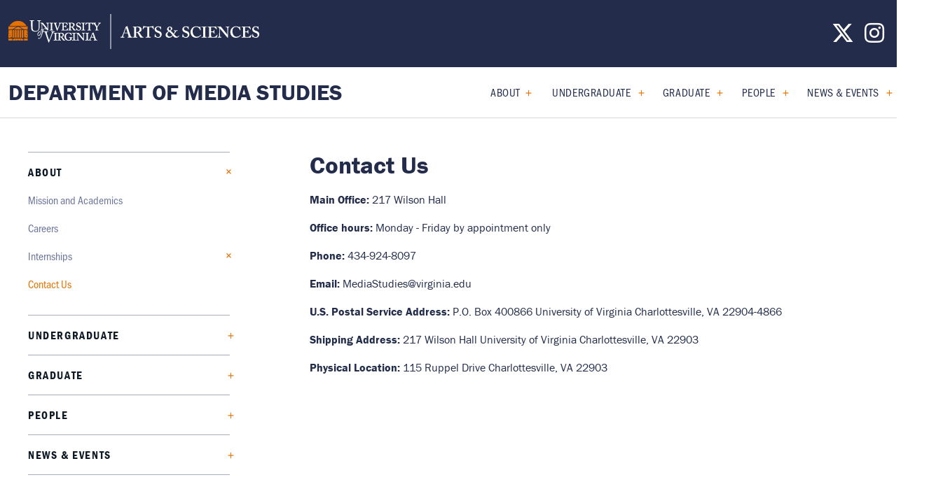

--- FILE ---
content_type: text/html; charset=UTF-8
request_url: https://mediastudies.as.virginia.edu/contact-us
body_size: 31213
content:


<!DOCTYPE html>
<html lang="en" dir="ltr">
  <head>
    <meta charset="utf-8" />
<meta name="description" content="Main Office: 217 Wilson HallOffice hours: Monday - Friday by appointment onlyPhone: 434-924-8097Email: MediaStudies@virginia.eduU.S. Postal Service" />
<meta name="robots" content="index, follow" />
<link rel="canonical" href="https://mediastudies.as.virginia.edu/contact-us" />
<meta name="Generator" content="Drupal 10 (https://www.drupal.org)" />
<meta name="MobileOptimized" content="width" />
<meta name="HandheldFriendly" content="true" />
<meta name="viewport" content="width=device-width, initial-scale=1.0" />
<meta property="twitter:card" content="summary_large_image" />
<meta property="og:site_name" content="Department of Media Studies" />
<meta property="og:title" content="Contact Us" />
<meta property="twitter:title" content="Contact Us" />
<meta property="og:type" content="page" />
<meta property="og:url" content="https://mediastudies.as.virginia.edu/contact-us" />
<meta property="og:description" content="" />
<meta property="twitter:description" content="" />
<link rel="icon" href="/themes/uva_artsci/favicon.ico" type="image/vnd.microsoft.icon" />

    <title>Contact Us | Department of Media Studies</title>
    <link rel="stylesheet" media="all" href="/core/assets/vendor/jquery.ui/themes/base/core.css?t8x8sc" />
<link rel="stylesheet" media="all" href="/core/assets/vendor/jquery.ui/themes/base/controlgroup.css?t8x8sc" />
<link rel="stylesheet" media="all" href="/core/assets/vendor/jquery.ui/themes/base/checkboxradio.css?t8x8sc" />
<link rel="stylesheet" media="all" href="/core/assets/vendor/jquery.ui/themes/base/resizable.css?t8x8sc" />
<link rel="stylesheet" media="all" href="/core/assets/vendor/jquery.ui/themes/base/button.css?t8x8sc" />
<link rel="stylesheet" media="all" href="/core/assets/vendor/jquery.ui/themes/base/dialog.css?t8x8sc" />
<link rel="stylesheet" media="all" href="/core/modules/system/css/components/align.module.css?t8x8sc" />
<link rel="stylesheet" media="all" href="/core/modules/system/css/components/fieldgroup.module.css?t8x8sc" />
<link rel="stylesheet" media="all" href="/core/modules/system/css/components/container-inline.module.css?t8x8sc" />
<link rel="stylesheet" media="all" href="/core/modules/system/css/components/clearfix.module.css?t8x8sc" />
<link rel="stylesheet" media="all" href="/core/modules/system/css/components/details.module.css?t8x8sc" />
<link rel="stylesheet" media="all" href="/core/modules/system/css/components/hidden.module.css?t8x8sc" />
<link rel="stylesheet" media="all" href="/core/modules/system/css/components/item-list.module.css?t8x8sc" />
<link rel="stylesheet" media="all" href="/core/modules/system/css/components/js.module.css?t8x8sc" />
<link rel="stylesheet" media="all" href="/core/modules/system/css/components/nowrap.module.css?t8x8sc" />
<link rel="stylesheet" media="all" href="/core/modules/system/css/components/position-container.module.css?t8x8sc" />
<link rel="stylesheet" media="all" href="/core/modules/system/css/components/reset-appearance.module.css?t8x8sc" />
<link rel="stylesheet" media="all" href="/core/modules/system/css/components/resize.module.css?t8x8sc" />
<link rel="stylesheet" media="all" href="/core/modules/system/css/components/system-status-counter.css?t8x8sc" />
<link rel="stylesheet" media="all" href="/core/modules/system/css/components/system-status-report-counters.css?t8x8sc" />
<link rel="stylesheet" media="all" href="/core/modules/system/css/components/system-status-report-general-info.css?t8x8sc" />
<link rel="stylesheet" media="all" href="/core/modules/system/css/components/tablesort.module.css?t8x8sc" />
<link rel="stylesheet" media="all" href="/core/misc/components/progress.module.css?t8x8sc" />
<link rel="stylesheet" media="all" href="/core/misc/components/ajax-progress.module.css?t8x8sc" />
<link rel="stylesheet" media="all" href="//cdnjs.cloudflare.com/ajax/libs/font-awesome/6.6.0/css/all.min.css" />
<link rel="stylesheet" media="all" href="/core/modules/ckeditor5/css/ckeditor5.dialog.fix.css?t8x8sc" />
<link rel="stylesheet" media="all" href="/core/assets/vendor/jquery.ui/themes/base/theme.css?t8x8sc" />
<link rel="stylesheet" media="all" href="/modules/contrib/social_media_links/css/social_media_links.theme.css?t8x8sc" />
<link rel="stylesheet" media="all" href="//cdnjs.cloudflare.com/ajax/libs/slick-carousel/1.8.1/slick.min.css" />
<link rel="stylesheet" media="all" href="/themes/custom/global_theme/dist/app.css?t8x8sc" />
<link rel="stylesheet" media="all" href="//use.typekit.net/yur4oyr.css" />
<link rel="stylesheet" media="all" href="/themes/custom/uva_artsci_multibase/dist/app.css?t8x8sc" />
<link rel="stylesheet" media="all" href="/sites/uva-as-mediastudies-d10/files/asset_injector/css/aaa-b016991b545f845bef30d2367ba6df62.css?t8x8sc" />
<link rel="stylesheet" media="all" href="/sites/uva-as-mediastudies-d10/files/asset_injector/css/calendar-c7c1fcea7bfcf03f6cc24b5c4ee12f15.css?t8x8sc" />
<link rel="stylesheet" media="all" href="/sites/uva-as-mediastudies-d10/files/asset_injector/css/footer-b5ca0f04f51528497f011d0b95506be1.css?t8x8sc" />
<link rel="stylesheet" media="all" href="/sites/uva-as-mediastudies-d10/files/asset_injector/css/temporary_quick_css-699284d807ef22de3de882b691fd5e9c.css?t8x8sc" />

    <script type="application/json" data-drupal-selector="drupal-settings-json">{"path":{"baseUrl":"\/","pathPrefix":"","currentPath":"node\/5136","currentPathIsAdmin":false,"isFront":false,"currentLanguage":"en"},"pluralDelimiter":"\u0003","gtag":{"tagId":"G-SE5KTFXQ64","consentMode":false,"otherIds":["G-68N763636N",""],"events":[],"additionalConfigInfo":[]},"suppressDeprecationErrors":true,"ajaxPageState":{"libraries":"[base64]","theme":"global_theme","theme_token":null},"ajaxTrustedUrl":[],"gtm":{"tagId":null,"settings":{"data_layer":"dataLayer","include_classes":false,"allowlist_classes":"","blocklist_classes":"","include_environment":false,"environment_id":"","environment_token":""},"tagIds":["GTM-KWKBX625"]},"user":{"uid":0,"permissionsHash":"56c6138c089f5abcee71752933cb81bc2572ae44a87a67bb26c91da1a70fd44e"}}</script>
<script src="/core/assets/vendor/jquery/jquery.min.js?v=3.7.1"></script>
<script src="/core/misc/drupalSettingsLoader.js?v=10.6.1"></script>
<script src="/modules/contrib/google_tag/js/gtag.js?t8x8sc"></script>
<script src="/modules/contrib/google_tag/js/gtm.js?t8x8sc"></script>
<script src="https://cdnjs.cloudflare.com/ajax/libs/slick-carousel/1.8.1/slick.min.js"></script>

  </head>
  <body class="node-type--page">
        <a href="#main-content" class="visually-hidden focusable">
      Skip to main content
    </a>
    <noscript><iframe src="https://www.googletagmanager.com/ns.html?id=GTM-KWKBX625"
                  height="0" width="0" style="display:none;visibility:hidden"></iframe></noscript>

      <div class="dialog-off-canvas-main-canvas" data-off-canvas-main-canvas>
    

	

	


<main class="main-content type--page site-theme--blue" id="content" role="main">
  <header class="site-header layout-default">
  <div class="site-header-mobile">
    <div class="container">
      <a href="/" class="site-name">Department of Media Studies</a>
      <button class="button-reset site-header--mobile-nav-toggle">
        <span></span>
        <span></span>
        <span></span>
      </button>
    </div>
  </div>
  <div class="site-header--inner">
    <div class="site-eyebrow">
      <div class="container wide">
        <a href="https://as.virginia.edu/" class="site-logo" aria-label="University of Virginia, College and Graduate School of Arts & Sciences">
          <svg width="358" height="50" viewBox="0 0 358 50" fill="none" xmlns="http://www.w3.org/2000/svg">
<path fill-rule="evenodd" clip-rule="evenodd" d="M25.7437 16.9783H1.74296C4.09307 12.7262 8.58638 9.85254 13.7429 9.85254C18.8994 9.85254 23.3918 12.7262 25.7437 16.9783ZM5.64805 21.9954H0.00272337V17.7778H12.4824L5.64805 21.9954ZM7.16588 21.9952H20.344L13.9298 17.8211L7.16588 21.9952ZM8.49419 34.1104H6.2001V22.7942H8.49419V34.1104ZM21.3614 34.1104H18.9924V22.7942H21.3614V34.1104ZM9.28296 34.1104H11.7288V22.7942H9.28296V34.1104ZM14.9663 34.1104H12.5204V22.7942H14.9663V34.1104ZM15.7559 34.1104H18.2026V22.7942H15.7559V34.1104ZM27.4838 17.7778H15.3249L21.8042 21.9954H27.4838V17.7778ZM5.4104 34.1106H4.68396L4.47976 33.4817L5.01736 33.0893H4.35326L4.14725 32.4558L3.94215 33.0893H3.27805L3.81656 33.4817L3.61145 34.1106H0.00271062L0 27.2877L0.538511 27.6792L0.332503 28.3127L0.87011 27.9212L1.40681 28.3127L1.20171 27.6792L1.73932 27.2877H1.07521L0.87011 26.6543L0.665006 27.2877H0V27.2876L0.00271062 24.8272L0.506887 24.4592L1.04449 24.8507L0.83939 24.2173L1.377 23.8258H0.71199L0.506887 23.1914L0.413822 23.4805L0.283712 23.8258H0.00271062V22.7945H5.4104V34.1106ZM0.00267216 24.0913V24.7493L0.0460421 24.5599L0.160792 24.2073L0.00267216 24.0913ZM3.61607 34.1106H4.67954L4.14736 33.7237L3.61607 34.1106ZM1.8514 30.8855L1.6454 31.519L2.183 31.1275L2.71971 31.519L2.5146 30.8855L3.05221 30.494H2.38811L2.183 29.8597L1.9779 30.494H1.31289L1.8514 30.8855ZM0.00272337 37.9142H5.41042V34.9101H0.00272337V37.9142ZM27.483 37.9142H22.1512V34.9101H27.483V37.9142ZM13.4339 37.4521L13.283 37.9142H6.2001V34.9101H7.07383L6.92113 35.3813H6.25612L6.79554 35.7719L6.58862 36.4054L7.12623 36.0148L7.66384 36.4054L7.45873 35.7719L7.99634 35.3813H7.33134L7.17954 34.9101H20.3432L20.1905 35.3813H19.5264L20.064 35.7719L19.8589 36.4054L20.3965 36.0148L20.9341 36.4054L20.7272 35.7719L21.2657 35.3813H20.6016L20.4498 34.9101H21.3624V37.9142H14.247L14.0971 37.4521L14.6347 37.0606H13.9706L13.7645 36.4271L13.5603 37.0606H12.8953L13.4339 37.4521ZM9.77107 37.6651L9.97707 37.0316L9.43856 36.6401H10.1027L10.3087 36.0058L10.5138 36.6401H11.1779L10.6412 37.0316L10.8463 37.6651L10.3087 37.2736L9.77107 37.6651ZM13.4629 37.9146H14.071L13.7647 37.6943L13.4629 37.9146ZM17.9878 36.6401L17.4493 37.0316L17.6562 37.6651L17.1186 37.2736L16.581 37.6651L16.7861 37.0316L16.2485 36.6401H16.9126L17.1186 36.0058L17.3237 36.6401H17.9878ZM22.8397 34.1106H22.1512V22.7945H27.4839V23.8258H27.221L27.0159 23.1914L26.8108 23.8258H26.1458L26.6834 24.2173L26.4783 24.8507L27.0159 24.4592L27.4839 24.8V27.2876H26.8587L26.6536 26.6541L26.4476 27.2876H25.7835L26.3211 27.6791L26.116 28.3125L26.6536 27.921L27.1903 28.3125L26.9843 27.6791L27.4839 27.3157V34.1106H23.9113L23.7071 33.4818L24.2447 33.0894H23.5806L23.3755 32.4559L23.1704 33.0894H22.5054L23.043 33.4818L22.8397 34.1106ZM22.8399 34.1106L22.8397 34.1107L22.8397 34.1106H22.8399ZM23.9066 34.1106H22.8399L23.3755 33.7238L23.9066 34.1106ZM23.9066 34.1106L23.9068 34.1107H23.9113L23.9113 34.1106H23.9066ZM27.4839 24.1175V24.6368L27.3466 24.2172L27.4839 24.1175ZM25.6715 30.8855L26.21 30.494H25.5459L25.3408 29.8597L25.1348 30.494H24.4707L25.0083 30.8855L24.8023 31.519L25.3408 31.1275L25.8775 31.519L25.6715 30.8855Z" fill="#E57200"/>
<path fill-rule="evenodd" clip-rule="evenodd" d="M42.5578 23.8641C41.6669 24.6896 40.3098 25.2035 38.3744 25.2035C37.217 25.2035 36.1047 25.0467 35.3701 24.7349C33.8567 24.1323 33.0778 23.1499 32.7219 21.7435C32.4553 20.7394 32.3668 19.2441 32.3668 16.3206V11.0091C32.3668 10.2279 32.2104 9.87089 31.5201 9.87089H30.4747C30.341 9.87089 30.3193 9.82558 30.3193 9.66971V9.17853C30.3193 9.04531 30.341 9 30.519 9C30.5779 9 30.6972 9.00467 30.8728 9.01155C31.3624 9.03073 32.29 9.06706 33.5676 9.06706C34.8293 9.06706 35.7383 9.03162 36.2346 9.01227C36.421 9.005 36.5493 9 36.6161 9C36.7941 9 36.8167 9.04531 36.8167 9.13412V9.71411C36.8167 9.82558 36.7941 9.87089 36.6387 9.87089H35.5264C34.8804 9.87089 34.5027 10.2941 34.4576 10.7853C34.4359 10.9865 34.4133 12.5488 34.4133 13.687V15.1597C34.4133 16.2626 34.4911 18.8022 34.5192 19.7189L34.5192 19.7189L34.5244 19.8911C34.547 20.9179 34.725 21.9673 35.2364 22.7258C36.0595 23.9311 37.4844 24.3326 38.7747 24.3326C40.0432 24.3326 41.3335 23.9085 42.1124 23.1055C42.9807 22.1676 43.2698 20.8291 43.2698 19.177V14.4012C43.2698 12.7047 43.2255 11.4106 43.1587 10.8523C43.0918 10.2724 42.7358 9.87089 42.1566 9.87089H41.1781C41.0444 9.87089 41.0227 9.80383 41.0227 9.69146V9.15678C41.0227 9.04531 41.0444 9 41.1781 9C41.24 9 41.3641 9.0052 41.5432 9.01271C42.0069 9.03216 42.8394 9.06706 43.9149 9.06706C45.0431 9.06706 45.7272 9.03084 46.0899 9.01164C46.2207 9.00471 46.3097 9 46.3626 9C46.5632 9 46.5849 9.08881 46.5849 9.15678V9.64705C46.5849 9.78117 46.5632 9.87089 46.4512 9.87089H45.5395C44.7835 9.87089 44.6656 10.3965 44.5996 10.6904L44.5996 10.6905L44.5995 10.6907L44.5995 10.6907L44.5995 10.6908L44.5995 10.6909C44.5936 10.7171 44.5881 10.7415 44.5826 10.7635C44.5384 10.9865 44.5384 14.1556 44.5384 14.4682C44.5384 14.7809 44.4932 18.6858 44.4272 19.5567C44.2935 21.3864 43.8038 22.7929 42.5578 23.8641ZM56.6394 16.8233C56.6417 17.069 56.6438 17.3 56.6438 17.5078V23.1826C56.6438 23.4001 56.5715 23.643 56.2815 23.643C56.0637 23.643 55.8216 23.4726 55.7258 23.4001C55.5857 23.2603 55.0016 22.5593 54.245 21.6512L53.7754 21.0878C53.8076 21.1622 53.824 21.2354 53.824 21.3028C53.824 21.7777 53.5177 22.0079 53.2114 22.0079C52.7217 22.0079 52.5843 21.7324 52.5383 21.3943C52.5229 21.2412 52.3702 20.9494 51.9112 20.9494C50.694 20.9494 50.2932 22.4325 49.8866 23.9368C49.8178 24.1913 49.7489 24.4463 49.6758 24.6949C49.6758 24.6949 51.8019 24.7529 53.5376 24.7529C54.9456 24.7529 55.861 24.7143 56.3129 24.6953H56.3129L56.313 24.6953L56.313 24.6953C56.461 24.689 56.5592 24.6849 56.6087 24.6849C56.8093 24.6849 56.831 24.7529 56.831 24.8417V25.3555C56.831 25.467 56.8093 25.5558 56.653 25.5558H55.585C54.9616 25.5558 54.6507 25.757 54.6507 26.1358C54.6507 26.3152 54.6724 26.5825 54.7393 26.8943C54.873 27.6981 55.6961 30.3543 56.0973 31.604C56.3639 32.4522 57.6541 36.291 58.1664 37.6522C58.6778 36.6028 60.4135 32.0054 60.5915 31.4925C60.7345 31.1049 61.1353 29.905 61.4921 28.8369C61.6901 28.2443 61.8745 27.6922 61.9938 27.342L62.0222 27.2528C62.1859 26.7397 62.3055 26.3645 62.3055 26.0687C62.3055 25.8014 62.1492 25.5558 61.5936 25.5558H61.0144C60.9249 25.5558 60.9032 25.4887 60.9032 25.3555V24.8417C60.9032 24.7302 60.9249 24.6849 61.037 24.6849C61.092 24.6849 61.209 24.69 61.3787 24.6974C61.8275 24.7171 62.6452 24.7529 63.6627 24.7529C64.8648 24.7529 65.4817 24.7156 65.8024 24.6963L65.8025 24.6963C65.9152 24.6895 65.9913 24.6849 66.0435 24.6849C66.1772 24.6849 66.1989 24.7302 66.1989 24.8417V25.399C66.1989 25.4887 66.1772 25.5558 66.0435 25.5558H65.4426C64.7081 25.5558 64.2861 25.9128 63.8623 26.4267C63.3547 27.0536 61.9207 30.6569 61.322 32.1613L61.3217 32.1621C61.2386 32.3709 61.1717 32.5392 61.1255 32.6534C60.859 33.3893 57.9884 40.486 57.8773 40.7098C57.7878 40.8883 57.6767 40.9998 57.5656 40.9998C57.3876 40.9998 57.2981 40.7769 57.187 40.486C56.475 38.4334 54.6724 33.3449 54.3833 32.5419L54.161 31.7825C54.0148 31.3486 53.8301 30.7908 53.6332 30.1956L53.633 30.1951C53.1109 28.6177 52.5022 26.7785 52.2916 26.2916C52.0693 25.7787 51.8471 25.5558 51.379 25.5558L49.3099 25.5358C49.1959 25.8921 49.0567 26.3622 48.8981 26.8978L48.8981 26.8978C48.5036 28.2301 47.989 29.968 47.4432 31.3693C46.5098 33.7626 45.4238 35.4664 43.7866 35.4664C43.1749 35.4664 42.6851 35.0513 42.6851 34.561C42.6851 34.2085 42.9454 33.9013 43.3429 33.9013C43.7866 33.9013 44.017 34.3299 44.0621 34.5918C44.0929 34.745 44.2004 34.8528 44.3224 34.8528C45.0569 34.8528 45.8828 33.5633 46.7095 30.7249L48.2609 25.5358H46.8993C46.8234 25.5358 46.7854 25.4606 46.8161 25.3537L46.8776 25.0927C46.9083 24.9848 47.014 24.7393 47.136 24.7393H48.4669C48.6181 24.3047 48.7678 23.8968 48.9295 23.5127C48.5664 23.4933 48.1189 23.4726 47.7466 23.4726C47.5544 23.4726 47.1196 23.4963 46.7446 23.5168L46.7445 23.5168C46.4603 23.5324 46.2104 23.546 46.1266 23.546C46.0787 23.546 46.0543 23.4971 46.0543 23.3765V22.7458C46.0543 22.6978 46.0787 22.6733 46.151 22.6733H46.7076C46.9497 22.6733 47.3355 22.5029 47.4087 21.9456C47.4331 21.6547 47.481 19.9328 47.481 17.1924V14.6468C47.481 13.7741 46.8765 13.3617 46.1998 13.3617H45.982C45.8853 13.3617 45.8375 13.3137 45.8375 13.2158V12.634C45.8375 12.5615 45.8853 12.4881 45.982 12.4881C45.9958 12.4881 46.0269 12.4901 46.0715 12.4929C46.1848 12.5 46.3853 12.5126 46.6109 12.5126C46.9253 12.5371 47.312 12.5615 47.5777 12.5615C47.7849 12.5615 48.0269 12.5475 48.2516 12.5344C48.4461 12.5231 48.6276 12.5126 48.7622 12.5126C49.101 12.5126 49.2456 12.5615 49.3432 12.7074C49.4155 12.8044 52.1957 16.3197 52.7035 16.926C52.8987 17.1547 53.4597 17.8531 54.0449 18.5816C54.7626 19.4751 55.5168 20.4139 55.677 20.5871H55.7737V18.9876C55.7737 17.6047 55.7493 16.8535 55.7014 16.0777C55.7014 15.495 55.6282 14.0894 55.5072 13.7976C55.3861 13.5067 55.0238 13.3617 54.6136 13.3617H54.2015C54.0814 13.3617 54.0326 13.3137 54.0326 13.1914V12.6096C54.0326 12.5371 54.0814 12.4881 54.2015 12.4881C54.2557 12.4881 54.3983 12.4956 54.5926 12.5058C55.0073 12.5275 55.6575 12.5615 56.1848 12.5615C56.5068 12.5615 56.9648 12.532 57.2998 12.5104L57.2998 12.5104L57.2999 12.5104L57.2999 12.5104L57.3 12.5104C57.4932 12.4979 57.6455 12.4881 57.7073 12.4881C57.8283 12.4881 57.8771 12.5371 57.8771 12.683V13.1914C57.8771 13.2892 57.8284 13.3617 57.7317 13.3617H57.4904C56.886 13.3617 56.7649 13.5312 56.7161 13.871C56.6203 14.7535 56.6308 15.8933 56.6394 16.8233ZM51.3247 18.163C51.5676 18.4504 52.4524 19.5029 53.4495 20.6971C53.2166 20.5239 52.8789 20.3966 52.447 20.3966C51.4522 20.3966 50.6101 20.9494 50.1818 21.4406C49.8422 21.82 49.5666 22.229 49.3273 22.6733H49.0767C48.8354 22.6733 48.5689 22.406 48.4966 21.8486C48.4478 21.6302 48.3511 19.206 48.3511 17.7506V14.4284H48.3999C48.5867 14.6394 49.1401 15.3596 49.7278 16.1243L49.7278 16.1243L49.7279 16.1244L49.7279 16.1245C50.3568 16.9428 51.0248 17.8121 51.3247 18.163ZM62.3851 17.2658C62.3851 17.1881 62.3902 16.5451 62.3957 15.8459L62.3957 15.8401L62.3959 15.8257C62.4024 14.998 62.4095 14.0985 62.4095 13.968C62.433 13.4587 62.6507 13.3617 63.304 13.3617H63.7142C63.8353 13.3617 63.8597 13.2892 63.8597 13.1914V12.6096C63.8597 12.5371 63.8109 12.4881 63.7142 12.4881C63.6476 12.4881 63.4579 12.4968 63.209 12.5082C62.7351 12.53 62.047 12.5615 61.5873 12.5615C60.7113 12.5804 59.6201 12.5266 59.0995 12.5009C58.9446 12.4933 58.8402 12.4881 58.8071 12.4881C58.7104 12.4881 58.6616 12.5371 58.6616 12.634V13.1914C58.6616 13.2892 58.686 13.3617 58.8071 13.3617H59.2417C60.2573 13.3617 60.475 13.6037 60.475 13.871C60.475 14.0347 60.4862 14.6851 60.4977 15.3575L60.4977 15.3582C60.5101 16.0778 60.5229 16.8225 60.5229 17.0229V18.0905C60.5229 18.9142 60.4994 21.9936 60.475 22.212C60.4262 22.6488 60.0395 22.6733 59.435 22.6733H58.9037C58.8071 22.6733 58.7583 22.7458 58.7583 22.8183V23.3521C58.7583 23.4726 58.8071 23.546 58.9037 23.546C58.9465 23.546 59.0989 23.5396 59.3138 23.5306L59.3139 23.5306L59.314 23.5306L59.3141 23.5306C59.8265 23.509 60.6936 23.4726 61.2728 23.4726C62.0381 23.4726 62.8869 23.5089 63.3904 23.5305L63.3905 23.5305L63.3908 23.5305L63.3912 23.5305C63.6031 23.5396 63.7536 23.546 63.8109 23.546C63.932 23.546 63.9563 23.4726 63.9563 23.3765V22.7938C63.9563 22.7213 63.932 22.6733 63.8109 22.6733H63.4486C62.7474 22.6733 62.4574 22.3335 62.4095 21.7752C62.3851 21.4118 62.3851 18.6233 62.3851 18.4783V17.2658ZM86.8944 17.9446C86.8826 18.6841 86.8826 19.4115 86.8826 20.1027C86.8826 20.7938 86.8826 21.4485 86.8709 22.0426C86.8709 22.5763 86.5799 22.6733 85.9998 22.6733H85.7098C85.6131 22.6733 85.5643 22.7213 85.5643 22.7938V23.3521C85.5643 23.4726 85.6131 23.546 85.7098 23.546C85.7687 23.546 85.955 23.5372 86.1987 23.5257C86.6583 23.5039 87.3215 23.4726 87.7166 23.4726C88.263 23.4726 89.0475 23.507 89.542 23.5287C89.7696 23.5387 89.9357 23.546 89.989 23.546C90.1344 23.546 90.1823 23.4971 90.1823 23.3765V22.7938C90.1823 22.7213 90.1344 22.6733 90.0378 22.6733H89.4089C88.9255 22.6733 88.7809 22.406 88.7322 22.067V18.8662C88.9011 18.8173 89.1189 18.8173 89.361 18.8173C90.3757 18.8173 90.738 19.351 91.609 20.8545C91.6457 20.9158 91.7065 21.0226 91.7844 21.1594L91.7846 21.1599C92.1686 21.8349 92.9679 23.2398 93.3502 23.5215C93.7604 23.4971 94.3404 23.4726 94.897 23.4726C95.0212 23.4726 95.1576 23.479 95.2907 23.4853L95.2907 23.4853C95.4171 23.4913 95.5404 23.4971 95.647 23.4971C95.7391 23.5064 95.8242 23.5158 95.897 23.5237C96.0147 23.5367 96.0998 23.546 96.1294 23.546C96.227 23.546 96.2749 23.4726 96.2749 23.3765V22.8908C96.2749 22.7458 96.2505 22.6733 96.1538 22.6733C95.7192 22.6733 95.4048 22.6488 95.066 22.406C94.607 22.067 94.0504 21.3393 93.7125 20.8545C93.6272 20.7334 93.5456 20.6172 93.4675 20.5059C92.6375 19.3232 92.19 18.6855 91.6813 18.5753V18.5264C93.5914 17.8476 94.5347 16.8779 94.5347 15.2041C94.5347 14.6468 94.2194 13.9435 93.6881 13.4342C93.0836 12.9005 91.9957 12.4881 90.5456 12.4881C90.3852 12.4881 89.7594 12.5072 89.1462 12.5259L89.1461 12.5259L89.146 12.5259L89.1459 12.526C88.557 12.5439 87.9797 12.5615 87.8376 12.5615C87.5521 12.5615 86.8095 12.53 86.298 12.5083C86.0293 12.4968 85.8244 12.4881 85.783 12.4881C85.6854 12.4881 85.6375 12.5371 85.6375 12.6096V13.1914C85.6375 13.2892 85.6619 13.3617 85.7342 13.3617H85.9764C86.6531 13.3617 86.8709 13.6282 86.8944 14.113V17.9446ZM88.7322 13.7975C88.7322 13.3616 89.0945 13.2646 89.4568 13.2646C90.4245 13.2646 91.1013 13.483 91.7536 13.8954C92.1891 14.1853 92.5515 14.8406 92.5515 15.5683C92.5515 16.199 92.1413 18.0903 89.4568 18.0903C89.1433 18.0903 88.9012 18.0658 88.7322 18.0414V13.7975ZM100.369 23.7645C102.569 23.7645 103.729 22.2121 103.729 20.3942C103.729 19.1817 103.44 18.5754 102.956 18.0661C102.427 17.5142 101.676 17.2412 100.752 16.9053C100.62 16.8574 100.484 16.8081 100.345 16.7566C99.8855 16.5862 99.0154 16.2228 98.6531 15.7624C98.3866 15.4471 98.2664 14.9378 98.2664 14.5744C98.2664 14.1376 98.6531 13.0945 99.9822 13.0945C100.683 13.0945 101.216 13.3374 101.578 13.7497C101.948 14.174 102.151 14.7406 102.291 15.1291C102.342 15.2732 102.385 15.3928 102.424 15.4715C102.448 15.544 102.497 15.593 102.569 15.5685L103.005 15.4715C103.077 15.4471 103.101 15.3981 103.101 15.3256C103.094 15.2292 103.072 15.0325 103.043 14.782V14.7819C102.971 14.1521 102.859 13.1821 102.859 12.6096C102.859 12.4882 102.836 12.3912 102.642 12.3912C102.448 12.3912 102.376 12.3912 102.328 12.4646L102.231 12.6341C102.182 12.7556 102.061 12.7311 101.82 12.5861C101.53 12.4402 101.022 12.2707 100.103 12.2707C99.2332 12.2707 98.4588 12.4882 97.8309 12.9975C97.2987 13.4588 96.7909 14.2101 96.7909 15.0347C96.7909 16.2228 97.0809 16.9985 97.6375 17.5323C98.3622 18.1866 99.5232 18.6234 100.007 18.7929C101.288 19.2786 102.231 19.8849 102.231 21.2669C102.231 22.3091 101.071 22.9153 100.297 22.9153C99.4021 22.9153 98.6043 22.4305 98.242 21.7028C97.8065 20.9035 97.8065 20.3942 97.8065 20.0544C97.8065 19.9574 97.7098 19.9085 97.6131 19.8849L97.1776 19.836C97.0809 19.836 97.033 19.9085 97.0087 20.0054C96.9852 20.3942 96.8153 22.3335 96.743 23.0123C96.7186 23.1337 96.7909 23.2307 96.9364 23.2796C97.1297 23.3277 97.2499 23.2796 97.2987 23.1582L97.371 22.9634C97.4198 22.7703 97.5652 22.7939 97.7342 22.9153C98.2899 23.3521 99.1365 23.7645 100.369 23.7645ZM107.836 15.8459L107.836 15.8521C107.83 16.5489 107.825 17.1883 107.825 17.2658V18.4783C107.825 18.6233 107.825 21.4118 107.85 21.7752C107.898 22.3335 108.187 22.6733 108.889 22.6733H109.252C109.373 22.6733 109.396 22.7213 109.396 22.7938V23.3765C109.396 23.4726 109.373 23.546 109.252 23.546C109.194 23.546 109.043 23.5395 108.831 23.5305C108.327 23.5089 107.478 23.4726 106.714 23.4726C106.134 23.4726 105.268 23.509 104.755 23.5305C104.54 23.5396 104.387 23.546 104.344 23.546C104.247 23.546 104.198 23.4726 104.198 23.3521V22.8183C104.198 22.7458 104.247 22.6733 104.344 22.6733H104.876C105.48 22.6733 105.867 22.6488 105.915 22.212C105.939 21.9936 105.964 18.9142 105.964 18.0905V17.0229C105.964 16.8225 105.951 16.0778 105.938 15.3582L105.938 15.3565V15.3559L105.938 15.3537C105.926 14.6826 105.915 14.0344 105.915 13.871C105.915 13.6037 105.698 13.3617 104.683 13.3617H104.247C104.126 13.3617 104.102 13.2892 104.102 13.1914V12.634C104.102 12.5371 104.15 12.4881 104.247 12.4881C104.281 12.4881 104.385 12.4933 104.541 12.501C105.062 12.5267 106.152 12.5804 107.027 12.5615C107.487 12.5615 108.176 12.53 108.65 12.5082C108.899 12.4968 109.089 12.4881 109.155 12.4881C109.252 12.4881 109.3 12.5371 109.3 12.6096V13.1914C109.3 13.2892 109.276 13.3617 109.155 13.3617H108.744C108.092 13.3617 107.874 13.4587 107.85 13.968C107.85 14.0992 107.842 15.0078 107.836 15.8393L107.836 15.8459ZM46.5542 26.5038C46.5542 28.1912 45.2224 31.2453 43.0042 31.2453C42.163 31.2453 41.4284 30.4324 41.4284 29.266C41.4284 27.3321 42.8822 24.7077 44.917 24.7077C45.9416 24.7077 46.5542 25.4599 46.5542 26.5038ZM42.0708 29.7253C42.0708 30.2165 42.4078 30.5083 42.7746 30.5083C44.3658 30.5083 45.9415 27.2857 45.9415 26.2734C45.9569 25.7968 45.6813 25.4134 45.1771 25.4134C44.5347 25.4134 43.7233 25.9961 42.9589 27.2395C42.4376 28.0678 42.0708 29.0039 42.0708 29.7253ZM68.218 30.217L68.218 30.2228C68.2125 30.919 68.2074 31.5573 68.2074 31.6348V32.8473C68.2074 32.9923 68.2074 35.7808 68.2318 36.1442C68.2806 36.7024 68.5698 37.0423 69.2718 37.0423H69.6341C69.7552 37.0423 69.7787 37.0894 69.7787 37.1628V37.7446C69.7787 37.8416 69.7552 37.9141 69.6341 37.9141C69.5768 37.9141 69.4259 37.9077 69.2136 37.8987C68.7102 37.8774 67.8613 37.8416 67.0961 37.8416C66.5175 37.8416 65.6518 37.8775 65.1388 37.8987H65.1387H65.1387L65.1385 37.8988L65.1382 37.8988L65.1382 37.8988C64.9224 37.9077 64.7692 37.9141 64.7261 37.9141C64.6294 37.9141 64.5815 37.8416 64.5815 37.721V37.1873C64.5815 37.1148 64.6294 37.0423 64.7261 37.0423H65.2583C65.8627 37.0423 66.2495 37.0169 66.2974 36.581C66.3217 36.3626 66.3461 33.2832 66.3461 32.4585V31.3919C66.3461 31.1914 66.3331 30.4468 66.3205 29.7272C66.3087 29.0545 66.2974 28.4038 66.2974 28.24C66.2974 27.9727 66.0796 27.7298 65.0649 27.7298H64.6294C64.5083 27.7298 64.4839 27.6573 64.4839 27.5603V27.003C64.4839 26.906 64.5327 26.8571 64.6294 26.8571C64.6628 26.8571 64.7676 26.8622 64.9229 26.8698L64.923 26.8698L64.923 26.8698L64.9232 26.8698C65.4445 26.8953 66.5348 26.9485 67.4096 26.9296C67.8693 26.9296 68.5579 26.8984 69.032 26.877L69.0324 26.877C69.2812 26.8657 69.4709 26.8571 69.5374 26.8571C69.6341 26.8571 69.682 26.906 69.682 26.9785V27.5603C69.682 27.6573 69.6576 27.7298 69.5374 27.7298H69.1263C68.4731 27.7298 68.2562 27.8277 68.2318 28.3361C68.2318 28.4673 68.2247 29.3697 68.2182 30.1986L68.2181 30.2114L68.218 30.217ZM71.711 34.4717C71.711 33.7807 71.711 33.0533 71.7232 32.3138V28.4822C71.6988 27.9974 71.482 27.73 70.8043 27.73H70.5631C70.4899 27.73 70.4664 27.6575 70.4664 27.5606V26.9788C70.4664 26.9063 70.5143 26.8573 70.611 26.8573C70.6528 26.8573 70.8588 26.866 71.1286 26.8773C71.6403 26.8988 72.3814 26.9298 72.6665 26.9298C72.8085 26.9298 73.3849 26.9125 73.9733 26.8947C74.5868 26.8762 75.2135 26.8573 75.3744 26.8573C76.8246 26.8573 77.9125 27.2697 78.517 27.8025C79.0491 28.3127 79.3636 29.0151 79.3636 29.5733C79.3636 31.2462 78.4203 32.2159 76.5102 32.8947V32.9436C77.0197 33.0548 77.4679 33.6937 78.3004 34.8806L78.3012 34.8817L78.303 34.8844C78.3791 34.9929 78.4585 35.106 78.5414 35.2237C78.8802 35.7085 79.4359 36.4362 79.8949 36.7752C80.2337 37.0171 80.5481 37.0425 80.9827 37.0425C81.0794 37.0425 81.1038 37.115 81.1038 37.26V37.7448C81.1038 37.8418 81.0559 37.9143 80.9583 37.9143C80.9273 37.9143 80.8355 37.9044 80.7089 37.8908L80.7088 37.8908L80.7079 37.8907C80.639 37.8833 80.56 37.8749 80.4749 37.8663C80.3689 37.8663 80.246 37.8605 80.1199 37.8545C79.9868 37.8482 79.8502 37.8418 79.7259 37.8418C79.1693 37.8418 78.5892 37.8663 78.179 37.8907C77.7967 37.6082 76.9972 36.2032 76.6133 35.5286L76.6132 35.5285C76.5354 35.3917 76.4746 35.285 76.4379 35.2237C75.5669 33.7202 75.2046 33.1865 74.1899 33.1865C73.9477 33.1865 73.73 33.1865 73.561 33.2345V36.4362C73.6098 36.7752 73.7544 37.0425 74.2378 37.0425H74.8666C74.9633 37.0425 75.0112 37.0896 75.0112 37.163V37.7448C75.0112 37.8663 74.9633 37.9143 74.8179 37.9143C74.7648 37.9143 74.5998 37.9072 74.3735 37.8974L74.3732 37.8973L74.3728 37.8973L74.3724 37.8973L74.372 37.8973L74.3716 37.8973L74.3712 37.8973L74.3709 37.8972C73.8764 37.8758 73.0918 37.8418 72.5454 37.8418C72.1504 37.8418 71.4871 37.8728 71.0276 37.8942L71.0271 37.8942L71.0269 37.8943C70.7836 37.9056 70.5975 37.9143 70.5387 37.9143C70.442 37.9143 70.3932 37.8418 70.3932 37.7213V37.163C70.3932 37.0896 70.442 37.0425 70.5387 37.0425H70.8287C71.4088 37.0425 71.6988 36.9446 71.6988 36.4109C71.711 35.8173 71.711 35.1627 71.711 34.4717ZM74.4249 27.6339C74.0625 27.6339 73.7002 27.7299 73.7002 28.1667V32.4097C73.8692 32.4351 74.1113 32.4587 74.4249 32.4587C77.1084 32.4587 77.5195 30.5673 77.5195 29.9375C77.5195 29.2098 77.1572 28.5546 76.7217 28.2637C76.0693 27.8514 75.3925 27.6339 74.4249 27.6339ZM90.8585 34.0346C90.6163 34.0346 90.1573 34.1324 90.1573 34.5439V36.4107C90.1573 36.5366 90.1812 36.6381 90.2015 36.7245C90.2165 36.7885 90.2296 36.8442 90.2296 36.8955C90.2296 37.017 90.1329 37.0895 89.964 37.1629C88.6827 37.7936 87.3771 38.1335 85.8294 38.1335C84.5725 38.1335 82.638 37.6232 81.5023 36.3627C80.5355 35.296 80.0512 33.9865 80.0512 32.0952C80.0512 30.6162 80.6801 29.1364 81.8402 28.1187C82.9769 27.149 84.4515 26.6388 86.1682 26.6388C87.3283 26.6388 88.465 27.0756 88.924 27.4154C89.1182 27.5849 89.214 27.5849 89.2628 27.5124L89.3839 27.294C89.4318 27.1961 89.5041 27.1236 89.6983 27.1236C89.9152 27.1236 89.964 27.2215 89.964 27.391C89.964 27.4583 90.0606 28.181 90.1548 28.8862L90.1549 28.8868C90.2307 29.4537 90.3049 30.0093 90.3263 30.2039C90.3263 30.3253 90.3028 30.3734 90.2296 30.3978L89.7706 30.5437C89.6983 30.5673 89.6495 30.5437 89.5772 30.3489C89.4074 29.961 88.9963 29.2098 88.4162 28.6271C87.7638 27.9483 87.0871 27.4635 85.9748 27.4635C85.2249 27.4635 84.2825 27.7299 83.388 28.7005C82.6624 29.4998 82.1312 30.7857 82.1312 31.8768C82.1312 33.7437 82.6624 35.1257 83.6048 36.1198C84.2825 36.8475 85.2493 37.2109 85.926 37.2109C86.7727 37.2109 87.5461 36.9934 87.9328 36.678C88.2472 36.4361 88.2951 36.1198 88.2951 35.635V34.7387C88.2951 34.1796 87.7394 34.011 87.1106 34.011H86.5305C86.4338 34.011 86.4094 33.9621 86.4094 33.8896V33.3078C86.4094 33.2344 86.4338 33.1863 86.5305 33.1863C86.5669 33.1863 86.6684 33.1893 86.8206 33.1938C87.2764 33.2074 88.1873 33.2344 89.1661 33.2344C89.8393 33.2344 90.622 33.2072 91.0093 33.1937C91.1367 33.1893 91.2213 33.1863 91.2452 33.1863C91.3419 33.1863 91.3906 33.2344 91.3906 33.3078V33.8896C91.3906 33.9621 91.3419 34.0346 91.2696 34.0346H90.8585ZM94.6005 30.2356L94.6006 30.217L94.6006 30.2114L94.6007 30.1986C94.6073 29.3697 94.6144 28.4673 94.6144 28.3361C94.6379 27.8277 94.8557 27.7298 95.5089 27.7298H95.9191C96.0402 27.7298 96.0646 27.6573 96.0646 27.5603V26.9785C96.0646 26.906 96.0158 26.8571 95.9191 26.8571C95.8526 26.8571 95.6631 26.8657 95.4146 26.8769L95.4144 26.877L95.4139 26.877C94.94 26.8984 94.2519 26.9296 93.7922 26.9296C92.9162 26.9485 91.825 26.8952 91.3044 26.8698L91.3041 26.8698L91.3039 26.8698L91.3039 26.8697C91.1493 26.8622 91.0451 26.8571 91.012 26.8571C90.9153 26.8571 90.8665 26.906 90.8665 27.003V27.5603C90.8665 27.6573 90.8909 27.7298 91.012 27.7298H91.4466C92.4622 27.7298 92.6799 27.9727 92.6799 28.24C92.6799 28.4038 92.6913 29.0545 92.7031 29.7272C92.7157 30.4468 92.7287 31.1914 92.7287 31.3919V32.4585C92.7287 33.2832 92.7043 36.3626 92.6799 36.581C92.632 37.0169 92.2444 37.0423 91.6409 37.0423H91.1087C91.012 37.0423 90.9632 37.1148 90.9632 37.1873V37.721C90.9632 37.8416 91.012 37.9141 91.1087 37.9141C91.1513 37.9141 91.3033 37.9078 91.5175 37.8989L91.5185 37.8988L91.5187 37.8988C92.0312 37.8776 92.8984 37.8416 93.4778 37.8416C94.243 37.8416 95.0918 37.8774 95.5953 37.8987C95.8076 37.9077 95.9585 37.9141 96.0158 37.9141C96.1369 37.9141 96.1613 37.8416 96.1613 37.7446V37.1628C96.1613 37.0894 96.1369 37.0423 96.0158 37.0423H95.6535C94.9523 37.0423 94.6623 36.7024 94.6144 36.1442C94.59 35.7808 94.59 32.9923 94.59 32.8473V31.6348C94.59 31.5578 94.595 30.9268 94.6005 30.2356ZM107.652 31.1922C107.654 31.4379 107.656 31.669 107.656 31.8767V37.5507C107.656 37.7691 107.584 38.0119 107.293 38.0119C107.076 38.0119 106.834 37.8416 106.737 37.7691C106.602 37.634 106.053 36.9743 105.333 36.1109C105.15 35.8912 104.956 35.6582 104.755 35.4174C103.771 34.2376 102.844 33.1343 102.459 32.6763L102.337 32.531C102.038 32.1814 101.374 31.3169 100.747 30.5012L100.746 30.5008L100.746 30.5005L100.745 30.4988C100.155 29.7319 99.5994 29.0085 99.4121 28.7974H99.3633V32.1196C99.3633 33.5732 99.46 35.9983 99.5088 36.2167C99.5811 36.7749 99.8467 37.0423 100.089 37.0423H100.597C100.717 37.0423 100.717 37.0894 100.717 37.1873V37.7691C100.717 37.866 100.717 37.9141 100.597 37.9141C100.541 37.9141 100.399 37.9062 100.208 37.8957C99.8193 37.8742 99.2291 37.8416 98.7588 37.8416C98.5659 37.8416 98.1301 37.8651 97.7548 37.8853L97.7547 37.8853L97.7545 37.8853L97.7544 37.8853C97.4709 37.9006 97.222 37.9141 97.1388 37.9141C97.0909 37.9141 97.0665 37.866 97.0665 37.7446V37.1148C97.0665 37.0658 97.0909 37.0423 97.1632 37.0423H97.7198C97.961 37.0423 98.3477 36.8719 98.42 36.3146C98.4444 36.0237 98.4932 34.3009 98.4932 31.5614V29.0149C98.4932 28.1421 97.8887 27.7298 97.212 27.7298H96.9942C96.8975 27.7298 96.8488 27.6818 96.8488 27.5848V27.003C96.8488 26.9296 96.8975 26.8571 96.9942 26.8571C97.008 26.8571 97.0391 26.8591 97.0837 26.8619C97.197 26.869 97.3975 26.8816 97.6231 26.8816C97.9366 26.906 98.3233 26.9296 98.5899 26.9296C98.7971 26.9296 99.0391 26.9158 99.2638 26.903C99.4583 26.8919 99.6398 26.8816 99.7744 26.8816C100.112 26.8816 100.258 26.9296 100.354 27.0755C100.428 27.1725 103.207 30.6887 103.715 31.2949C103.916 31.5295 104.503 32.2599 105.105 33.0097L105.106 33.0115L105.108 33.0131L105.108 33.0137C105.81 33.8876 106.532 34.7865 106.688 34.9561H106.786V33.3557C106.786 31.9737 106.762 31.2224 106.713 30.4458C106.713 29.864 106.64 28.4575 106.519 28.1666C106.398 27.8757 106.036 27.7298 105.625 27.7298H105.214C105.094 27.7298 105.045 27.6818 105.045 27.5603V26.9785C105.045 26.906 105.094 26.8571 105.214 26.8571C105.268 26.8571 105.41 26.8645 105.604 26.8745C106.018 26.8959 106.669 26.9296 107.196 26.9296C107.518 26.9296 107.976 26.9005 108.311 26.8791L108.312 26.8791L108.312 26.8791L108.312 26.8791C108.505 26.8668 108.658 26.8571 108.719 26.8571C108.841 26.8571 108.888 26.906 108.888 27.051V27.5603C108.888 27.6573 108.841 27.7298 108.744 27.7298H108.502C107.897 27.7298 107.776 27.9002 107.728 28.24C107.633 29.1217 107.643 30.262 107.652 31.1922ZM110.5 12.4458C110.497 12.4476 110.494 12.4496 110.491 12.4518C110.464 12.4715 110.459 12.4919 110.45 12.5244L110.447 12.5352C110.251 13.2683 109.831 14.7636 109.692 15.2041C109.667 15.301 109.667 15.398 109.787 15.4469L110.223 15.6164C110.32 15.6653 110.392 15.5928 110.441 15.495C110.755 14.8651 111.263 14.0894 111.867 13.6281C112.696 13.4037 113.924 13.4077 114.465 13.4094L114.579 13.4097V18.6233C114.579 20.0778 114.579 21.3637 114.506 22.2845C114.481 22.4793 114.312 22.6732 113.95 22.6732H112.983C112.887 22.6732 112.838 22.7213 112.838 22.8427V23.3275C112.838 23.4725 112.887 23.5459 113.031 23.5459C113.098 23.5459 113.333 23.537 113.639 23.5254C114.211 23.5037 115.031 23.4725 115.472 23.4725C116.019 23.4725 116.893 23.5069 117.445 23.5286C117.7 23.5386 117.886 23.5459 117.939 23.5459C118.06 23.5459 118.108 23.4725 118.108 23.4V22.8907C118.108 22.7457 118.06 22.6732 117.939 22.6732H117.02C116.633 22.6732 116.512 22.4304 116.465 22.0425C116.44 21.8486 116.44 20.0297 116.44 17.4841V13.4097C116.876 13.4097 118.644 13.4342 119.248 13.6526C119.756 14.1129 120.167 14.9131 120.457 15.5194C120.505 15.6409 120.577 15.6653 120.723 15.6164L121.134 15.495C121.231 15.4469 121.279 15.398 121.254 15.301C121.193 14.9674 121.056 14.3493 120.93 13.7785L120.929 13.7736L120.929 13.7731C120.898 13.6326 120.867 13.495 120.839 13.3653C121.057 13.3807 121.4 13.4469 121.605 13.6526C121.992 14.016 124.941 18.3568 125.158 18.7927V19.6663C125.158 21.0964 125.158 21.97 125.134 22.1884C125.11 22.5273 124.965 22.6732 124.192 22.6732H123.829C123.732 22.6732 123.684 22.7457 123.684 22.8182V23.352C123.684 23.497 123.732 23.5459 123.853 23.5459C123.903 23.5459 124.101 23.5373 124.361 23.5259L124.361 23.5259C124.858 23.5042 125.582 23.4725 125.932 23.4725C126.491 23.4725 127.323 23.5086 127.821 23.5301L127.821 23.5302L127.821 23.5302L127.821 23.5302C128.034 23.5394 128.185 23.5459 128.229 23.5459C128.374 23.5459 128.422 23.4725 128.422 23.3765V22.7938C128.422 22.7213 128.374 22.6732 128.253 22.6732H127.939C127.503 22.6732 127.116 22.6488 127.068 22.1395C127.039 21.9627 127.036 21.6513 127.033 21.2981C127.031 21.0702 127.029 20.8249 127.02 20.5871V18.5508C127.575 17.7016 130.38 13.7495 130.743 13.5556C130.961 13.4342 131.227 13.3617 131.613 13.3617H131.855C131.952 13.3617 132 13.3136 132 13.1913V12.6829C132 12.537 131.952 12.4881 131.831 12.4881C131.778 12.4881 131.631 12.4979 131.444 12.5104C131.121 12.532 130.68 12.5615 130.404 12.5615C129.904 12.5615 129.173 12.5265 128.72 12.5048C128.517 12.4951 128.37 12.4881 128.325 12.4881C128.204 12.4881 128.156 12.5615 128.156 12.6584V13.1913C128.156 13.2892 128.204 13.3617 128.325 13.3617H128.712C129.244 13.3617 129.22 13.677 129.026 14.0649C128.982 14.155 128.525 14.8361 128.012 15.6005L128.012 15.6006C127.42 16.4819 126.755 17.4739 126.561 17.7986C126.323 17.4411 125.474 16.0862 124.821 15.0437L124.816 15.037L124.816 15.0362C124.408 14.3854 124.078 13.8579 124.022 13.774C123.925 13.6281 123.949 13.3617 124.385 13.3617H124.747C124.893 13.3617 124.916 13.2892 124.916 13.1913V12.6584C124.916 12.537 124.844 12.4881 124.747 12.4881C124.686 12.4881 124.434 12.4976 124.111 12.5098C123.538 12.5314 122.742 12.5615 122.402 12.5615C122.198 12.5615 121.713 12.5571 121.151 12.552C120.117 12.5427 118.819 12.5309 118.519 12.5397C117.598 12.5778 116.746 12.6095 115.957 12.6095H114.989C112.334 12.6095 110.962 12.4808 110.585 12.4391L110.583 12.4389C110.539 12.4334 110.526 12.4318 110.515 12.4362C110.51 12.4382 110.506 12.4413 110.5 12.4458ZM113.397 32.8473V31.6348C113.397 31.5571 113.402 30.9154 113.407 30.217L113.407 30.2092L113.408 30.1974C113.414 29.3688 113.421 28.4672 113.421 28.3361C113.445 27.8277 113.663 27.7298 114.315 27.7298H114.726C114.847 27.7298 114.871 27.6573 114.871 27.5603V26.9785C114.871 26.906 114.823 26.8571 114.726 26.8571C114.66 26.8571 114.47 26.8657 114.221 26.877L114.221 26.877L114.221 26.877C113.747 26.8984 113.058 26.9296 112.598 26.9296C111.724 26.9485 110.633 26.8953 110.112 26.8698L110.112 26.8698L110.112 26.8698L110.112 26.8698L110.11 26.8697C109.956 26.8622 109.852 26.8571 109.818 26.8571C109.722 26.8571 109.674 26.906 109.674 27.003V27.5603C109.674 27.6573 109.697 27.7298 109.818 27.7298H110.254C111.269 27.7298 111.486 27.9727 111.486 28.24C111.486 28.4036 111.498 29.053 111.509 29.7249V29.7255L111.509 29.7272L111.509 29.7291C111.522 30.4481 111.535 31.1916 111.535 31.3919V32.4585C111.535 33.2832 111.511 36.3626 111.486 36.581C111.438 37.0169 111.052 37.0423 110.447 37.0423H109.916C109.818 37.0423 109.77 37.1148 109.77 37.1873V37.721C109.77 37.8416 109.818 37.9141 109.916 37.9141C109.958 37.9141 110.111 37.9078 110.325 37.8989L110.326 37.8988L110.326 37.8988C110.838 37.8776 111.706 37.8416 112.285 37.8416H116.287C116.513 37.8416 117.047 37.8665 117.489 37.8871L117.489 37.8871C117.801 37.9016 118.068 37.9141 118.148 37.9141C118.269 37.9141 118.293 37.8416 118.293 37.7446V37.2108C118.293 37.1148 118.269 37.0423 118.124 37.0423H117.52C117.012 37.0423 116.94 36.726 117.085 36.2412C117.133 36.0971 117.348 35.528 117.564 34.956C117.783 34.3765 118.003 33.7939 118.051 33.6475H121.944C122.137 34.2049 122.79 36.1442 122.887 36.6299C122.887 36.823 122.79 37.0423 122.5 37.0423H122.114C122.017 37.0423 121.993 37.1148 121.993 37.1873V37.6957C121.993 37.7935 122.017 37.9141 122.186 37.9141C122.328 37.9141 122.698 37.8992 123.103 37.883L123.103 37.883C123.593 37.8633 124.134 37.8416 124.386 37.8416C124.709 37.8416 125.276 37.866 125.752 37.8865C126.095 37.9013 126.391 37.9141 126.513 37.9141C126.658 37.9141 126.683 37.7691 126.683 37.6957V37.1873C126.683 37.1148 126.658 37.0423 126.562 37.0423H126.103C125.692 37.0423 125.28 36.823 124.966 36.3871C124.796 36.1442 123.757 33.2832 123.395 32.0707C123.169 31.3755 122.472 29.3969 121.97 27.9746C121.772 27.4129 121.605 26.938 121.509 26.6632C121.46 26.4937 121.412 26.3967 121.267 26.3967C121.122 26.3967 121.025 26.4692 120.977 26.5662C120.759 26.7601 120.082 27.196 119.623 27.2694C119.406 27.3175 119.357 27.3909 119.381 27.4389C119.357 27.5123 119.429 27.6338 119.478 27.6818C119.619 27.7428 119.542 27.9374 119.484 28.0846L119.484 28.085C119.473 28.1146 119.462 28.1423 119.454 28.1666C119.309 28.579 117.882 31.8767 117.712 32.2157C117.471 32.7197 117.117 33.5171 116.774 34.2907C116.292 35.3781 115.83 36.4187 115.731 36.5321C115.538 36.7994 115.151 37.0423 114.739 37.0423H114.461C113.759 37.0423 113.469 36.7024 113.421 36.1442C113.397 35.7808 113.397 32.9923 113.397 32.8473ZM121.702 32.8708H118.414C118.536 32.6288 120.009 28.9187 120.082 28.7248C120.155 28.5299 120.203 28.4574 120.276 28.4574C120.341 28.4574 120.367 28.537 120.408 28.6604L120.421 28.7003C120.447 28.8047 120.792 29.9169 121.118 30.9699L121.119 30.9739C121.395 31.8662 121.658 32.715 121.702 32.8708ZM69.2619 13.2158V12.6585C69.2619 12.5371 69.2132 12.4881 69.0686 12.4881C69.02 12.4881 68.8235 12.4963 68.5616 12.5072C68.0386 12.5289 67.255 12.5615 66.8685 12.5615C66.4314 12.5615 65.656 12.5261 65.1831 12.5044C64.9756 12.495 64.8263 12.4881 64.7894 12.4881C64.6927 12.4881 64.6439 12.5371 64.6439 12.6096V13.2158C64.6439 13.2892 64.6683 13.3617 64.765 13.3617H65.0072C65.3216 13.3617 65.515 13.5557 65.7074 13.8221C65.8198 13.9828 66.1754 15.0032 66.5223 15.9984C66.6997 16.5074 66.8748 17.0098 67.0139 17.3872L67.1829 17.9201C67.3763 18.4539 68.6575 21.9701 69.1888 23.4001C69.2619 23.594 69.383 23.7644 69.5764 23.7644C69.7697 23.7644 69.8908 23.691 69.9631 23.5696C70.1183 23.3171 71.4265 20.2047 72.0491 18.7233C72.202 18.3594 72.3136 18.0939 72.3566 17.9935C72.5978 17.3628 73.9034 14.1855 74.3624 13.7251C74.5811 13.5067 74.919 13.3617 75.3789 13.3617H75.9554C76.9222 13.3617 77.0676 13.4587 77.1399 13.968C77.1643 14.21 77.1878 15.7859 77.1878 17.0719V22.2365C77.1878 22.5763 77.1155 22.6733 75.9798 22.6733H75.762C75.6409 22.6733 75.5922 22.7213 75.5922 22.8183V23.3765C75.5922 23.4726 75.6165 23.546 75.7376 23.546C75.868 23.546 76.2087 23.5312 76.5836 23.5148C77.0426 23.4948 77.5531 23.4726 77.7923 23.4726C82.085 23.4726 83.6638 23.5251 84.152 23.5413C84.2413 23.5442 84.2941 23.546 84.3204 23.546C84.417 23.546 84.5381 23.4246 84.586 23.3031L85.4561 20.7331C85.4805 20.6606 85.4326 20.5871 85.3838 20.5636L84.9971 20.3452C84.9248 20.2972 84.8038 20.3207 84.6827 20.4902C84.4414 20.879 83.5948 21.9701 83.4015 22.1151C82.5792 22.7703 81.9025 22.7938 80.839 22.7938C79.799 22.7938 79.0979 22.7213 79.0979 21.5822C79.0979 21.4628 79.091 21.1869 79.0825 20.8441C79.0685 20.2816 79.05 19.5388 79.05 19.0112V18.1865C79.2922 18.1865 80.1379 18.1865 80.8634 18.3569C81.4914 18.5028 81.6368 18.8898 81.7579 19.496C81.7814 19.593 81.8302 19.593 81.9025 19.593L82.4103 19.545C82.4826 19.545 82.5313 19.5205 82.5313 19.4235C82.5271 19.3694 82.5215 19.3022 82.5151 19.2254C82.4842 18.8564 82.4347 18.2649 82.4347 17.8231C82.4347 17.6047 82.4347 16.3197 82.4826 16.1013C82.507 16.0043 82.4347 15.9563 82.338 15.9563L81.8058 15.9318C81.7091 15.9318 81.6847 15.9563 81.6847 16.0533C81.6847 16.8054 81.4435 17.1444 80.8146 17.3138C80.6213 17.3628 79.1946 17.4353 79.05 17.4353V13.3137L81.6124 13.3617C81.8537 13.3617 82.2413 13.4587 82.5313 13.7251C82.9425 14.113 84.1026 15.4715 84.1505 15.544C84.2237 15.6654 84.3204 15.6654 84.3682 15.6409L84.755 15.4715C84.8038 15.447 84.8038 15.398 84.7794 15.3011C84.763 15.2444 84.6765 14.9733 84.5668 14.6293C84.3485 13.9453 84.0384 12.9733 84.0059 12.828C83.958 12.5371 83.9092 12.4881 83.8614 12.4881C83.8235 12.4881 83.753 12.4955 83.6668 12.5045C83.5311 12.5188 83.3562 12.5371 83.2081 12.5371L77.7923 12.5615H74.0977C73.7294 12.5615 73.0545 12.5294 72.5979 12.5076C72.3644 12.4965 72.188 12.4881 72.1388 12.4881C72.0421 12.4881 71.9933 12.5615 71.9933 12.634V13.1914C71.9933 13.3137 72.0421 13.3617 72.1388 13.3617H72.4045C72.8156 13.3617 72.9123 13.4832 72.9123 13.6037C72.9123 13.735 72.8203 13.9869 72.5908 14.6158C72.3958 15.1501 72.1015 15.9565 71.6798 17.1924C71.6338 17.3307 71.4345 17.8501 71.197 18.4691C70.809 19.4802 70.319 20.757 70.2287 21.0729H70.1564C70.0195 20.7046 69.2088 18.1618 68.9593 17.3794L68.9231 17.2658C68.715 16.616 68.5315 16.0773 68.378 15.6268C68.0503 14.665 67.8596 14.1053 67.8596 13.7251C67.8596 13.4098 68.222 13.3617 68.5364 13.3617H69.0921C69.1888 13.3617 69.2619 13.3137 69.2619 13.2158Z" fill="currentColor"/>
<path d="M170.241 27.5556C170.509 28.3778 171.403 31.2222 171.582 32.0222C171.716 32.6222 171.537 32.8444 170.911 32.8444H170.33C170.196 32.8444 170.151 32.8889 170.151 33.0222V33.4667C170.151 33.6 170.196 33.7333 170.375 33.7333C170.867 33.7333 171.627 33.6667 173.505 33.6667C175.964 33.6667 176.412 33.7333 176.814 33.7333C176.993 33.7333 177.038 33.6 177.038 33.4667V33C177.038 32.8889 176.993 32.8444 176.859 32.8444H176.143C175.696 32.8444 175.115 32.5778 174.712 31.8222C174.399 31.2222 172.968 27.0889 172.432 25.3556C172.029 23.9333 170.285 18.9556 169.883 17.5778C169.838 17.4444 169.749 17.1778 169.614 17.1778C169.503 17.1778 169.413 17.2667 169.279 17.4C169.011 17.6667 167.781 18.3333 167.065 18.5111C166.887 18.5556 166.842 18.6444 166.842 18.7333C166.842 18.8 166.909 18.9333 166.976 19C167.11 19.1333 166.976 19.5333 166.931 19.7556C166.708 20.3333 164.897 25.1333 164.74 25.5778C164.069 27.4444 162.46 31.4444 162.236 31.8444C161.833 32.5333 161.431 32.8444 160.805 32.8444H160.134C160.045 32.8444 160 32.8889 160 33.0222V33.4444C160 33.6 160 33.7333 160.134 33.7333C160.447 33.7333 160.939 33.6667 162.594 33.6667C164.159 33.6667 165.098 33.7333 165.411 33.7333C165.545 33.7333 165.59 33.6444 165.59 33.5111V32.9556C165.59 32.8889 165.545 32.8444 165.366 32.8444H164.427C163.98 32.8444 163.622 32.6 163.622 32.3111C163.622 32.2 163.622 32.0222 163.667 31.8444C163.779 31.2444 164.874 28.0667 165.053 27.5556H170.241ZM165.366 26.6667C165.523 26.1556 167.535 20.6889 167.624 20.4C167.692 20.2 167.781 20.1111 167.915 20.1111C168.005 20.1111 168.049 20.2444 168.139 20.5111C168.273 20.9556 169.793 26.0222 170.017 26.6667H165.366Z" fill="currentColor"/>
<path d="M182.13 26.6444C182.376 26.6222 182.756 26.6 182.845 26.6C183.784 26.6 184.298 27.2 184.857 27.9778C185.215 28.4667 185.841 29.4889 186.065 29.8889C186.266 30.2444 187.138 31.8444 187.541 32.4667C187.831 32.9333 188.256 33.5333 188.524 33.7333C189.016 33.7111 189.866 33.6667 190.492 33.6667C191.923 33.6667 192.504 33.7333 192.683 33.7333C192.817 33.7333 192.862 33.6667 192.862 33.5111V33.0444C192.862 32.9556 192.817 32.8889 192.683 32.8889C192.147 32.8889 191.52 32.8444 191.096 32.4667C190.76 32.1556 189.329 30.1556 189.195 29.9333C189.016 29.6667 187.63 27.5778 187.362 27.2222C187.049 26.8222 186.646 26.4222 186.02 26.2V26.1111C188.48 25.7111 190.179 24.5556 190.179 21.7556C190.179 20.9111 189.776 19.9778 188.972 19.2667C188.077 18.4667 186.691 17.8667 184.902 17.8667C184.231 17.8667 182.174 17.9333 180.922 17.9333C178.731 17.9333 178.016 17.8667 177.859 17.8667C177.747 17.8667 177.702 17.9111 177.702 18.0222V18.6222C177.702 18.7111 177.747 18.7556 177.859 18.7556H178.731C179.133 18.7556 179.446 19.1111 179.446 19.8667V25.7111C179.446 27.8 179.446 29.8889 179.402 32.1111C179.402 32.7111 179.044 32.8444 178.552 32.8444H177.792C177.702 32.8444 177.658 32.9111 177.658 33.0222V33.5333C177.658 33.6667 177.702 33.7333 177.837 33.7333C178.06 33.7333 178.597 33.6667 180.788 33.6667C183.113 33.6667 183.561 33.7333 183.851 33.7333C184.03 33.7333 184.097 33.6889 184.097 33.5333V33C184.097 32.9111 184.052 32.8444 183.918 32.8444H182.8C182.443 32.8444 182.286 32.4444 182.219 32C182.174 31.6667 182.13 29.1778 182.13 27.8444V26.6444ZM182.219 19.4444C182.219 19.1778 182.308 18.9111 182.487 18.8C182.666 18.6889 182.935 18.6667 183.292 18.6667C184.41 18.6667 185.439 18.9111 186.244 19.6222C186.803 20.1333 187.227 21.0889 187.227 22.1111C187.227 23.1333 186.512 25.9333 183.024 25.9333C182.756 25.9333 182.487 25.8889 182.174 25.8444L182.219 19.4444Z" fill="currentColor"/>
<path d="M198.223 24.4222C198.223 24.8667 198.223 31.6667 198.156 32.2444C198.134 32.5778 197.866 32.8444 197.419 32.8444H196.144C196.055 32.8444 195.988 32.8889 195.988 33.0222V33.5333C195.988 33.6889 196.032 33.7333 196.166 33.7333C196.479 33.7333 197.419 33.6667 199.699 33.6667C202.114 33.6667 202.829 33.7333 203.053 33.7333C203.232 33.7333 203.277 33.6444 203.277 33.5111V33.0444C203.277 32.9333 203.232 32.8444 203.142 32.8444H201.846C201.309 32.8444 201.085 32.4 201.085 30.7111V18.8667H201.711C202.516 18.8667 204.529 18.9111 205.155 19.2667C205.781 19.7111 206.608 21.1333 206.921 21.7556C206.988 21.8889 207.033 21.9556 207.122 21.9333L207.57 21.7778C207.637 21.7556 207.681 21.7111 207.659 21.5778C207.48 20.5111 207.033 17.7556 206.988 17.3556C206.944 17.0889 206.899 17 206.765 17C206.63 17 206.541 17.0889 206.362 17.2222C206.027 17.4667 205.177 17.7778 204.752 17.8C203.724 17.8444 202.785 17.9333 200.325 17.9333H199.118C196.927 17.9333 195.988 17.8444 194.78 17.8C194.154 17.7778 193.707 17.6667 193.26 17.2222C193.126 17.0889 193.036 17 192.902 17C192.813 17 192.678 17.0889 192.634 17.4C192.544 17.7111 191.784 20.6444 191.56 21.4889C191.538 21.6 191.56 21.6667 191.65 21.7111L192.097 21.8667C192.209 21.9111 192.276 21.8222 192.343 21.7111C192.768 20.9556 193.617 19.4889 194.333 19.1778C195.272 18.8667 196.882 18.8667 197.597 18.8667H198.223V24.4222Z" fill="currentColor"/>
<path d="M209.163 28.6667C209.074 28.6667 209.051 28.7111 209.029 28.8444C208.984 29.1111 208.671 32.7111 208.627 32.9778C208.627 33.2 208.716 33.3333 208.895 33.3333C209.074 33.3333 209.163 33.2889 209.297 33.0667C209.431 32.8444 209.521 32.6667 209.655 32.6667C209.789 32.6667 209.923 32.7556 210.192 32.9333C211.086 33.6 212.159 34 213.993 34C216.944 34 218.733 31.7778 218.733 29.0667C218.733 27.5778 218.33 26.6444 217.615 25.8889C216.765 25 215.692 24.5556 214.395 24.1556C213.501 23.8889 212.249 23.3556 211.667 22.7778C211.131 22.2 211.041 21.5333 211.041 20.7778C211.041 19.9556 211.757 18.5333 213.546 18.5333C214.574 18.5333 215.29 18.8444 215.871 19.4667C216.676 20.3111 217.034 21.2 217.257 21.8222C217.302 21.9556 217.391 21.9778 217.481 21.9556L217.839 21.8444C217.928 21.8222 217.973 21.7778 217.973 21.6889C217.973 21.4667 217.615 18.3556 217.615 18C217.615 17.7778 217.57 17.6444 217.436 17.6444C217.302 17.6444 217.212 17.6889 217.123 17.7778L216.832 18.0667C216.721 18.1778 216.586 18.2222 216.363 18.1333C215.916 17.9556 215.021 17.6 213.546 17.6C212.249 17.6 211.265 17.9111 210.371 18.6667C209.297 19.5111 208.805 20.5333 208.805 21.7778C208.805 23.1333 209.163 24.2444 209.923 24.9556C210.997 25.9333 212.472 26.5556 213.188 26.8222C215.558 27.7111 216.497 28.3778 216.497 30.4222C216.497 32.2667 214.798 33.0222 213.59 33.0222C212.472 33.0222 211.31 32.4889 210.639 31.4222C210.013 30.4444 209.834 29.6 209.789 28.8889C209.789 28.7556 209.744 28.7111 209.655 28.7111L209.163 28.6667Z" fill="currentColor"/>
<path d="M243.438 30.7333C243.393 30.6889 243.348 30.6889 243.259 30.7778C243.125 31 242.275 32.3778 240.889 32.3778C239.637 32.3778 238.653 31.3556 238.25 30.9111C237.714 30.4222 236.775 29.2667 236.462 28.9556C237.401 27.7556 239.145 25 239.323 24.7333C239.637 24.2444 239.95 24.1556 240.844 24.1556H241.202C241.336 24.1556 241.381 24.0889 241.381 23.9778V23.5111C241.381 23.3778 241.336 23.3333 241.202 23.3333C241.068 23.3333 239.726 23.4 238.921 23.4C237.937 23.4 236.73 23.3333 236.506 23.3333C236.417 23.3333 236.372 23.3778 236.372 23.4889V23.9778C236.372 24.1111 236.417 24.1556 236.506 24.1556H236.864C237.311 24.1556 237.579 24.4667 237.535 24.8222C237.49 25.6222 236.596 27.3111 235.88 28.2C234.717 26.5556 232.973 24.7778 231.319 24.0222C232.392 23.5333 233.868 22.2444 233.913 21C233.957 19.5333 232.482 17.9333 230.335 17.9333C228.591 17.9333 226.355 19.9778 226.355 21.7111C226.355 22.6889 227.115 23.7111 228.636 24.6889C227.876 25.0889 226.937 25.6667 226.221 26.3778C225.282 27.1778 224.343 28.4667 224.343 30.1111C224.343 32.2 226.623 34 229.307 34C232.169 34 233.644 32.0222 234.628 30.9556C235.701 32.2444 236.909 34 239.368 34C242.096 34 243.482 31.9333 243.84 31.1778C243.885 31.0889 243.885 31 243.84 31L243.438 30.7333ZM226.937 29.3111C226.892 27.4889 228.144 25.8444 229.262 25.2222C231.14 26.2889 233.063 28.6444 234.136 30.2444C233.421 31 232.258 32.3556 230.156 32.3556C228.815 32.3556 226.981 31.1333 226.937 29.3111ZM231.9 20.9556C231.9 22.6 231.095 23.1778 230.648 23.5778C229.709 23.0444 228.591 22.1111 228.591 21.2222C228.591 20.0222 229.217 18.8222 230.335 18.8222C231.319 18.8222 231.9 20.0667 231.9 20.9556Z" fill="currentColor"/>
<path d="M248.694 28.6667C248.604 28.6667 248.582 28.7111 248.559 28.8444C248.515 29.1111 248.202 32.7111 248.157 32.9778C248.157 33.2 248.246 33.3333 248.425 33.3333C248.604 33.3333 248.694 33.2889 248.828 33.0667C248.962 32.8444 249.051 32.6667 249.186 32.6667C249.32 32.6667 249.454 32.7556 249.722 32.9333C250.617 33.6 251.69 34 253.523 34C256.475 34 258.263 31.7778 258.263 29.0667C258.263 27.5778 257.861 26.6444 257.145 25.8889C256.296 25 255.223 24.5556 253.926 24.1556C253.031 23.8889 251.779 23.3556 251.198 22.7778C250.661 22.2 250.572 21.5333 250.572 20.7778C250.572 19.9556 251.287 18.5333 253.076 18.5333C254.105 18.5333 254.82 18.8444 255.401 19.4667C256.206 20.3111 256.564 21.2 256.788 21.8222C256.832 21.9556 256.922 21.9778 257.011 21.9556L257.369 21.8444C257.458 21.8222 257.503 21.7778 257.503 21.6889C257.503 21.4667 257.145 18.3556 257.145 18C257.145 17.7778 257.101 17.6444 256.967 17.6444C256.832 17.6444 256.743 17.6889 256.654 17.7778L256.363 18.0667C256.251 18.1778 256.117 18.2222 255.893 18.1333C255.446 17.9556 254.552 17.6 253.076 17.6C251.779 17.6 250.795 17.9111 249.901 18.6667C248.828 19.5111 248.336 20.5333 248.336 21.7778C248.336 23.1333 248.694 24.2444 249.454 24.9556C250.527 25.9333 252.003 26.5556 252.718 26.8222C255.088 27.7111 256.027 28.3778 256.027 30.4222C256.027 32.2667 254.328 33.0222 253.121 33.0222C252.003 33.0222 250.84 32.4889 250.169 31.4222C249.543 30.4444 249.364 29.6 249.32 28.8889C249.32 28.7556 249.275 28.7111 249.186 28.7111L248.694 28.6667Z" fill="currentColor"/>
<path d="M274.504 29.7111C274.437 29.6444 274.347 29.7111 274.236 29.8667C273.297 31.2222 271.351 32.4444 268.892 32.4444C267.819 32.4444 266.522 32.2667 265.046 30.7111C263.391 28.9333 262.989 26.3111 262.989 24.9333C262.989 21.7333 264.465 18.5333 268.042 18.5333C269.786 18.5333 270.949 19.2444 271.933 20.1778C272.872 21.1556 273.408 22.2667 273.677 23.0667C273.744 23.2444 273.811 23.3333 273.923 23.2889L274.347 23.1556C274.437 23.1333 274.459 23.0667 274.437 22.9333C274.347 22.2667 273.9 18.7111 273.9 18.3111C273.9 18 273.856 17.9556 273.587 17.9556C273.319 17.9556 273.274 17.9556 273.229 18.0889L273.051 18.6667C273.006 18.8444 272.916 18.8444 272.603 18.6667C271.798 18.2222 270.144 17.6 268.087 17.6C265.404 17.6 263.481 18.6667 262.273 19.9556C260.708 21.6444 259.993 23.7333 259.993 25.9111C259.993 27.8667 260.753 30.4444 262.408 31.9111C263.794 33.1556 265.404 34 268.266 34C271.441 34 273.587 32.1778 274.929 30.2667C274.973 30.1778 274.951 30.1111 274.884 30.0444L274.504 29.7111Z" fill="currentColor"/>
<path d="M280.912 24.7333C280.912 24.4667 280.957 19.5778 280.957 19.3556C280.957 18.9333 281.314 18.7556 281.806 18.7556H282.656C282.745 18.7556 282.835 18.7111 282.835 18.5778V18.0667C282.835 17.9556 282.79 17.8667 282.656 17.8667C282.343 17.8667 281.627 17.9333 279.481 17.9333C277.29 17.9333 276.127 17.8667 275.859 17.8667C275.769 17.8667 275.725 17.9111 275.725 18.0222V18.6C275.725 18.7111 275.769 18.7556 275.903 18.7556H277.066C277.692 18.7556 277.916 18.9778 277.983 19.5111C278.005 19.8 278.05 23.8 278.05 24.3333V25.8889C278.05 27.0889 278.005 31.8889 277.96 32.2C277.871 32.8 277.379 32.8444 276.932 32.8444H276.038C275.903 32.8444 275.859 32.8889 275.859 32.9778V33.5778C275.859 33.6889 275.903 33.7333 276.038 33.7333C276.261 33.7333 277.245 33.6667 279.481 33.6667C281.583 33.6667 282.477 33.7333 282.745 33.7333C282.88 33.7333 282.969 33.6889 282.969 33.5556V33C282.969 32.8889 282.88 32.8444 282.79 32.8444H281.851C281.314 32.8444 280.957 32.7556 280.957 32.0444C280.957 31.8 280.912 26.6889 280.912 26.4667V24.7333Z" fill="currentColor"/>
<path d="M289.278 25.8889C289.994 25.8889 291.067 25.9333 291.872 26.0222C292.364 26.0667 292.788 26.3778 292.99 26.8222C293.101 27.0889 293.258 27.5778 293.347 27.9333C293.392 28.0667 293.437 28.1111 293.526 28.0889L294.018 28C294.152 27.9778 294.197 27.9556 294.197 27.8444C294.152 27.3556 294.063 26.2889 294.063 25.4C294.063 24.8222 294.063 23.3556 294.108 23C294.13 22.8667 294.063 22.8222 293.973 22.8222L293.392 22.7778C293.303 22.7778 293.213 22.8222 293.213 22.9556C293.213 23.3556 292.99 23.9111 292.855 24.2C292.587 24.7333 292.319 24.9111 291.827 25C291.559 25.0667 289.949 25.1111 289.278 25.1111L289.323 18.6889L292.721 18.7778C293.347 18.8 293.951 19.0889 294.421 19.3556C294.957 19.6667 296.791 21.7111 296.88 21.8444C296.947 21.9556 297.014 21.9778 297.081 21.9556L297.484 21.7778C297.573 21.7333 297.596 21.6667 297.551 21.5333C297.461 21.3111 296.612 18.2889 296.522 18C296.5 17.9111 296.455 17.8667 296.344 17.8667C296.232 17.8667 295.807 17.8889 295.449 17.8889C294.465 17.8889 289.323 17.9333 288.339 17.9333H287.713C285.879 17.9556 285.075 17.8667 284.583 17.8667C284.471 17.8667 284.448 17.9111 284.448 18.0222V18.6C284.448 18.7111 284.493 18.7556 284.583 18.7556H285.432C286.103 18.7556 286.327 18.9333 286.416 19.5333C286.461 19.8444 286.505 22.6 286.505 24.4222V26.6V31.8889C286.505 32.7111 286.416 32.8444 285.388 32.8444H284.627C284.448 32.8444 284.404 32.8889 284.404 33.0222V33.5556C284.404 33.6889 284.448 33.7333 284.583 33.7333C284.784 33.7333 285.097 33.7111 285.544 33.6889C286.014 33.6889 286.617 33.6667 287.445 33.6667C291.179 33.6667 293.482 33.6889 294.89 33.6889C296.276 33.7111 296.768 33.7333 296.88 33.7333C297.148 33.7333 297.305 33.6 297.372 33.4L298.445 30.0667C298.49 29.9556 298.468 29.8889 298.401 29.8444L298.043 29.6222C297.953 29.5778 297.886 29.6 297.797 29.7111C297.372 30.2444 296.12 31.7111 295.717 32.0667C295.136 32.5556 294.286 32.7778 293.884 32.8222C293.437 32.8667 292.408 32.9111 292.006 32.9111C291.156 32.9111 290.62 32.8222 290.262 32.7333C289.77 32.6 289.367 32.1556 289.367 31C289.367 30.6 289.323 28.4222 289.3 27.2222L289.278 25.8889Z" fill="currentColor"/>
<path d="M301.81 20.9111H301.944C302.213 21.2222 305.79 25.6667 306.103 25.9778C306.371 26.3333 308.115 28.4222 309.681 30.3333C311.067 31.9778 312.274 33.3556 312.453 33.5778C312.632 33.7556 312.9 33.9333 313.213 33.9333C313.482 33.9333 313.482 33.6222 313.482 33.3111V27.4444C313.482 25.1778 313.705 21.4444 313.817 19.9333C313.884 19.1111 314.108 18.7556 314.555 18.7556H315.181C315.27 18.7556 315.315 18.6667 315.315 18.5333V18.0222C315.315 17.9556 315.27 17.8667 315.091 17.8667C314.823 17.8667 314.287 17.9333 312.945 17.9333C311.425 17.9333 310.709 17.8667 310.441 17.8667C310.262 17.8667 310.262 17.9111 310.262 18.0444V18.5556C310.262 18.6667 310.262 18.7556 310.396 18.7556H311.112C311.648 18.7556 312.14 19.0667 312.297 19.6C312.408 19.9778 312.498 22.1556 312.543 23C312.587 24.1111 312.587 25.2222 312.587 27.1778V29.4889H312.498C312.14 29.0444 308.652 24.7333 308.339 24.3778C307.892 23.7556 303.509 18.2889 303.286 18.0667C303.152 17.9333 303.018 17.8667 302.749 17.8667C302.615 17.8667 302.414 17.8889 302.123 17.8889C301.855 17.9111 301.519 17.9333 301.139 17.9333C300.156 17.9333 299.552 17.9333 299.149 17.9111C298.747 17.8889 298.568 17.8667 298.456 17.8667C298.367 17.8667 298.322 17.9111 298.322 18V18.6C298.322 18.6889 298.367 18.7333 298.456 18.7556H299.172C300.156 18.7556 300.916 19.7778 300.916 21.1111V23.9333C300.916 27.4889 300.782 30.6 300.759 31C300.647 32.3556 300.334 32.8444 299.753 32.8444H298.993C298.903 32.8444 298.859 32.9333 298.859 32.9778V33.5333C298.859 33.6889 298.903 33.7333 298.993 33.7333C299.216 33.7333 300.737 33.6667 301.318 33.6667C302.168 33.6667 303.509 33.7333 303.733 33.7333C303.912 33.7333 303.912 33.6889 303.912 33.5556V33.0444C303.912 32.9333 303.912 32.8444 303.733 32.8444H303.152C302.347 32.8444 302.078 32.3111 302.034 31.2C301.989 30.5111 301.81 27.4 301.81 23.6222V20.9111Z" fill="currentColor"/>
<path d="M331.284 29.7111C331.217 29.6444 331.128 29.7111 331.016 29.8667C330.077 31.2222 328.132 32.4444 325.672 32.4444C324.599 32.4444 323.302 32.2667 321.826 30.7111C320.172 28.9333 319.769 26.3111 319.769 24.9333C319.769 21.7333 321.245 18.5333 324.822 18.5333C326.566 18.5333 327.729 19.2444 328.713 20.1778C329.652 21.1556 330.189 22.2667 330.457 23.0667C330.524 23.2444 330.591 23.3333 330.703 23.2889L331.128 23.1556C331.217 23.1333 331.239 23.0667 331.217 22.9333C331.128 22.2667 330.68 18.7111 330.68 18.3111C330.68 18 330.636 17.9556 330.367 17.9556C330.099 17.9556 330.054 17.9556 330.01 18.0889L329.831 18.6667C329.786 18.8444 329.697 18.8444 329.384 18.6667C328.579 18.2222 326.924 17.6 324.867 17.6C322.184 17.6 320.261 18.6667 319.054 19.9556C317.489 21.6444 316.773 23.7333 316.773 25.9111C316.773 27.8667 317.533 30.4444 319.188 31.9111C320.574 33.1556 322.184 34 325.046 34C328.221 34 330.367 32.1778 331.709 30.2667C331.754 30.1778 331.731 30.1111 331.664 30.0444L331.284 29.7111Z" fill="currentColor"/>
<path d="M337.737 25.8889C338.452 25.8889 339.526 25.9333 340.331 26.0222C340.822 26.0667 341.247 26.3778 341.448 26.8222C341.56 27.0889 341.717 27.5778 341.806 27.9333C341.851 28.0667 341.896 28.1111 341.985 28.0889L342.477 28C342.611 27.9778 342.656 27.9556 342.656 27.8444C342.611 27.3556 342.522 26.2889 342.522 25.4C342.522 24.8222 342.522 23.3556 342.566 23C342.589 22.8667 342.522 22.8222 342.432 22.8222L341.851 22.7778C341.762 22.7778 341.672 22.8222 341.672 22.9556C341.672 23.3556 341.448 23.9111 341.314 24.2C341.046 24.7333 340.778 24.9111 340.286 25C340.017 25.0667 338.408 25.1111 337.737 25.1111L337.782 18.6889L341.18 18.7778C341.806 18.8 342.41 19.0889 342.879 19.3556C343.416 19.6667 345.25 21.7111 345.339 21.8444C345.406 21.9556 345.473 21.9778 345.54 21.9556L345.943 21.7778C346.032 21.7333 346.054 21.6667 346.01 21.5333C345.92 21.3111 345.071 18.2889 344.981 18C344.959 17.9111 344.914 17.8667 344.802 17.8667C344.691 17.8667 344.266 17.8889 343.908 17.8889C342.924 17.8889 337.782 17.9333 336.798 17.9333H336.172C334.338 17.9556 333.533 17.8667 333.041 17.8667C332.93 17.8667 332.907 17.9111 332.907 18.0222V18.6C332.907 18.7111 332.952 18.7556 333.041 18.7556H333.891C334.562 18.7556 334.785 18.9333 334.875 19.5333C334.92 19.8444 334.964 22.6 334.964 24.4222V26.6V31.8889C334.964 32.7111 334.875 32.8444 333.846 32.8444H333.086C332.907 32.8444 332.863 32.8889 332.863 33.0222V33.5556C332.863 33.6889 332.907 33.7333 333.041 33.7333C333.243 33.7333 333.556 33.7111 334.003 33.6889C334.472 33.6889 335.076 33.6667 335.903 33.6667C339.637 33.6667 341.94 33.6889 343.349 33.6889C344.735 33.7111 345.227 33.7333 345.339 33.7333C345.607 33.7333 345.764 33.6 345.831 33.4L346.904 30.0667C346.949 29.9556 346.926 29.8889 346.859 29.8444L346.502 29.6222C346.412 29.5778 346.345 29.6 346.256 29.7111C345.831 30.2444 344.579 31.7111 344.176 32.0667C343.595 32.5556 342.745 32.7778 342.343 32.8222C341.896 32.8667 340.867 32.9111 340.465 32.9111C339.615 32.9111 339.078 32.8222 338.721 32.7333C338.229 32.6 337.826 32.1556 337.826 31C337.826 30.6 337.782 28.4222 337.759 27.2222L337.737 25.8889Z" fill="currentColor"/>
<path d="M348.43 28.6667C348.341 28.6667 348.318 28.7111 348.296 28.8444C348.251 29.1111 347.938 32.7111 347.894 32.9778C347.894 33.2 347.983 33.3333 348.162 33.3333C348.341 33.3333 348.43 33.2889 348.564 33.0667C348.699 32.8444 348.788 32.6667 348.922 32.6667C349.056 32.6667 349.19 32.7556 349.459 32.9333C350.353 33.6 351.426 34 353.26 34C356.211 34 358 31.7778 358 29.0667C358 27.5778 357.598 26.6444 356.882 25.8889C356.032 25 354.959 24.5556 353.662 24.1556C352.768 23.8889 351.516 23.3556 350.934 22.7778C350.398 22.2 350.308 21.5333 350.308 20.7778C350.308 19.9556 351.024 18.5333 352.813 18.5333C353.841 18.5333 354.557 18.8444 355.138 19.4667C355.943 20.3111 356.301 21.2 356.524 21.8222C356.569 21.9556 356.658 21.9778 356.748 21.9556L357.106 21.8444C357.195 21.8222 357.24 21.7778 357.24 21.6889C357.24 21.4667 356.882 18.3556 356.882 18C356.882 17.7778 356.837 17.6444 356.703 17.6444C356.569 17.6444 356.48 17.6889 356.39 17.7778L356.099 18.0667C355.988 18.1778 355.854 18.2222 355.63 18.1333C355.183 17.9556 354.288 17.6 352.813 17.6C351.516 17.6 350.532 17.9111 349.638 18.6667C348.564 19.5111 348.073 20.5333 348.073 21.7778C348.073 23.1333 348.43 24.2444 349.19 24.9556C350.264 25.9333 351.739 26.5556 352.455 26.8222C354.825 27.7111 355.764 28.3778 355.764 30.4222C355.764 32.2667 354.065 33.0222 352.857 33.0222C351.739 33.0222 350.577 32.4889 349.906 31.4222C349.28 30.4444 349.101 29.6 349.056 28.8889C349.056 28.7556 349.012 28.7111 348.922 28.7111L348.43 28.6667Z" fill="currentColor"/>
<path d="M146 0V50" stroke="currentColor"/>
</svg>
        </a>
                <div class="site-eyebrow-content">
            <div>
    <div id="block-socialmedialinks" class="block-social-media-links">
  
    
      

<ul class="social-media-links--platforms platforms inline horizontal">
      <li>
      <a class="social-media-link-icon--twitter" href="https://x.com/mediastudies"  aria-label="Follow us on X" title="Follow us on X" >
        <span class='fab fa-x-twitter fa-2x'></span>
      </a>

          </li>
      <li>
      <a class="social-media-link-icon--instagram" href="https://www.instagram.com/uvamediastudies"  aria-label="Follow us on Instagram" title="Follow us on Instagram" >
        <span class='fab fa-instagram fa-2x'></span>
      </a>

          </li>
  </ul>

  </div>

  </div>

        </div>
      </div>
    </div>
    <div class="site-header--nav">
      <div class="container wide">
                          <a href="/" class="site-name" rel="home" aria-label="Home – Department of Media Studies">
            Department of Media Studies
          </a>
                <div class="site-header--navigation">
            <div>
    <nav role="navigation" aria-labelledby="block-global-theme-mainmenu-menu" id="block-global-theme-mainmenu">
            
  <h2 class="visually-hidden" id="block-global-theme-mainmenu-menu">Main menu</h2>
  

        
              <ul class="block-menu">
              <li>
        <a href="/mission-and-academics" aria-label="About overview" data-drupal-link-system-path="node/5111">About</a>
                                <ul>
              <li>
        <a href="/mission-and-academics" aria-label="About overview page" data-drupal-link-system-path="node/5111">Mission and Academics</a>
              </li>
          <li>
        <a href="/careers" data-drupal-link-system-path="node/5116">Careers</a>
              </li>
          <li>
        <a href="/internships" data-drupal-link-system-path="node/5121">Internships</a>
                                <ul>
              <li>
        <a href="/current-internships" data-drupal-link-system-path="node/5126">Current Internships</a>
              </li>
          <li>
        <a href="/internship-database" data-drupal-link-system-path="node/5131">Internship Database</a>
              </li>
        </ul>
  
              </li>
          <li>
        <a href="/contact-us" data-drupal-link-system-path="node/5136" class="is-active" aria-current="page">Contact Us</a>
              </li>
        </ul>
  
              </li>
          <li>
        <a href="/media-studies-major" aria-label="Undergraduate overview" data-drupal-link-system-path="node/5141">Undergraduate</a>
                                <ul>
              <li>
        <a href="/media-studies-major" aria-label="Undergraduate overview page" data-drupal-link-system-path="node/5141">Major Requirements</a>
                                <ul>
              <li>
        <a href="/diversity-and-inclusion-approved-course-list" data-drupal-link-system-path="node/5266">Diversity and Inclusion Approved Course List</a>
              </li>
        </ul>
  
              </li>
          <li>
        <a href="/spring-2026-media-studies-class-offerings" data-drupal-link-system-path="node/5151">Spring 2026 Media Studies Class Offerings</a>
              </li>
          <li>
        <a href="/undergraduate-catalog" data-drupal-link-system-path="node/5146">Course Catalog</a>
              </li>
          <li>
        <a href="/distinguished-majors-program" data-drupal-link-system-path="node/5156">Distinguished Majors Program</a>
              </li>
          <li>
        <a href="/concentrations" data-drupal-link-system-path="node/5161">Concentrations</a>
              </li>
          <li>
        <a href="/declaring-major-media-studies" data-drupal-link-system-path="node/5166">Declaring the Major</a>
              </li>
          <li>
        <a href="/study-abroad" data-drupal-link-system-path="node/5171">Study Abroad</a>
              </li>
        </ul>
  
              </li>
          <li>
        <a href="/about-ma-media-culture-technology" aria-label="Graduate overview" data-drupal-link-system-path="node/5176">Graduate</a>
                                <ul>
              <li>
        <a href="/about-ma-media-culture-technology" aria-label="Graduate overview page" data-drupal-link-system-path="node/5176">MA in Media, Culture &amp; Technology</a>
                                <ul>
              <li>
        <a href="/degree-requirements" data-drupal-link-system-path="node/5181">MA Requirements</a>
              </li>
          <li>
        <a href="/masters-promotion-41-program" data-drupal-link-system-path="node/5186">Master&#039;s Promotion (4+1) Program</a>
              </li>
          <li>
        <a href="/forms" data-drupal-link-system-path="node/5191">Forms</a>
              </li>
          <li>
        <a href="/ma-theses" data-drupal-link-system-path="node/5196">MA Theses</a>
              </li>
        </ul>
  
              </li>
          <li>
        <a href="/phd-media-studies" data-drupal-link-system-path="node/5201">PhD in Media Studies</a>
                                <ul>
              <li>
        <a href="/about-phd-media-studies" data-drupal-link-system-path="node/5206">About the PhD in Media Studies</a>
              </li>
        </ul>
  
              </li>
          <li>
        <a href="/apply-graduate-programs" data-drupal-link-system-path="node/5211">Apply to the Graduate Programs</a>
              </li>
          <li>
        <a href="/graduate-courses" data-drupal-link-system-path="node/5216">Graduate Courses</a>
              </li>
          <li>
        <a href="/graduate-handbook" data-drupal-link-system-path="node/5221">Graduate Handbook</a>
              </li>
        </ul>
  
              </li>
          <li>
        <a href="/faculty" aria-label="People landing - on Faculty" data-drupal-link-system-path="node/1661">People</a>
                                <ul>
              <li>
        <a href="/faculty" aria-label="Faculty page" data-drupal-link-system-path="node/1661">Faculty</a>
              </li>
          <li>
        <a href="/lecturers" data-drupal-link-system-path="node/1806">Lecturers</a>
              </li>
          <li>
        <a href="/staff" data-drupal-link-system-path="node/1821">Staff</a>
              </li>
          <li>
        <a href="/graduate-students" data-drupal-link-system-path="node/1911">Graduate Students</a>
              </li>
        </ul>
  
              </li>
          <li>
        <a href="/news" aria-label="News" data-drupal-link-system-path="node/1646">News &amp; Events</a>
                                <ul>
              <li>
        <a href="/news" aria-label="News page" data-drupal-link-system-path="node/1646">News</a>
              </li>
          <li>
        <a href="/events" data-drupal-link-system-path="events">Events</a>
              </li>
          <li>
        <a href="/publications" data-drupal-link-system-path="publications">Publications</a>
              </li>
          <li>
        <a href="/mdst-newsletter" data-drupal-link-system-path="node/2116">MDST Newsletter</a>
                                <ul>
              <li>
        <a href="/january-edition" data-drupal-link-system-path="node/2141">January 2022</a>
              </li>
          <li>
        <a href="/march-edition" data-drupal-link-system-path="node/2166">March 2022</a>
              </li>
          <li>
        <a href="/november-2022-content" data-drupal-link-system-path="node/2196">November 2022</a>
              </li>
          <li>
        <a href="/may-2023" data-drupal-link-system-path="node/2201">May 2023</a>
              </li>
          <li>
        <a href="/may-2024" data-drupal-link-system-path="node/5231">May 2024</a>
              </li>
        </ul>
  
              </li>
          <li>
        <a href="/movable-type" data-drupal-link-system-path="node/2226">Movable Type</a>
                                <ul>
              <li>
        <a href="/editorial-staff" data-drupal-link-system-path="node/2231">Editorial Staff</a>
              </li>
          <li>
        <a href="/issues" data-drupal-link-system-path="node/2236">Issues</a>
              </li>
        </ul>
  
              </li>
        </ul>
  
              </li>
        </ul>
  


  </nav>

  </div>

        </div>
      </div>
    </div>
  </div>
</header>
  <section class="site-precontent">
    <div class="page-content--precontent"></div>
  </section>

  <section class="page-content">
    <a id="main-content" tabindex="-1"></a>
    <div class="page-content--content">
        <div>
    <div data-drupal-messages-fallback class="hidden"></div>
<div class="page-content--inner has-sidebar">
  <div class="page-content--sidebar">
        
            <div class="field-field_menu_item">
              <ul class="block-menu">
              <li>
        <a href="/mission-and-academics" aria-label="About overview" data-drupal-link-system-path="node/5111">About</a>
                                <ul>
              <li>
        <a href="/mission-and-academics" aria-label="About overview page" data-drupal-link-system-path="node/5111">Mission and Academics</a>
              </li>
          <li>
        <a href="/careers" data-drupal-link-system-path="node/5116">Careers</a>
              </li>
          <li>
        <a href="/internships" data-drupal-link-system-path="node/5121">Internships</a>
                                <ul>
              <li>
        <a href="/current-internships" data-drupal-link-system-path="node/5126">Current Internships</a>
              </li>
          <li>
        <a href="/internship-database" data-drupal-link-system-path="node/5131">Internship Database</a>
              </li>
        </ul>
  
              </li>
          <li>
        <a href="/contact-us" data-drupal-link-system-path="node/5136" class="is-active" aria-current="page">Contact Us</a>
              </li>
        </ul>
  
              </li>
          <li>
        <a href="/media-studies-major" aria-label="Undergraduate overview" data-drupal-link-system-path="node/5141">Undergraduate</a>
                                <ul>
              <li>
        <a href="/media-studies-major" aria-label="Undergraduate overview page" data-drupal-link-system-path="node/5141">Major Requirements</a>
                                <ul>
              <li>
        <a href="/diversity-and-inclusion-approved-course-list" data-drupal-link-system-path="node/5266">Diversity and Inclusion Approved Course List</a>
              </li>
        </ul>
  
              </li>
          <li>
        <a href="/spring-2026-media-studies-class-offerings" data-drupal-link-system-path="node/5151">Spring 2026 Media Studies Class Offerings</a>
              </li>
          <li>
        <a href="/undergraduate-catalog" data-drupal-link-system-path="node/5146">Course Catalog</a>
              </li>
          <li>
        <a href="/distinguished-majors-program" data-drupal-link-system-path="node/5156">Distinguished Majors Program</a>
              </li>
          <li>
        <a href="/concentrations" data-drupal-link-system-path="node/5161">Concentrations</a>
              </li>
          <li>
        <a href="/declaring-major-media-studies" data-drupal-link-system-path="node/5166">Declaring the Major</a>
              </li>
          <li>
        <a href="/study-abroad" data-drupal-link-system-path="node/5171">Study Abroad</a>
              </li>
        </ul>
  
              </li>
          <li>
        <a href="/about-ma-media-culture-technology" aria-label="Graduate overview" data-drupal-link-system-path="node/5176">Graduate</a>
                                <ul>
              <li>
        <a href="/about-ma-media-culture-technology" aria-label="Graduate overview page" data-drupal-link-system-path="node/5176">MA in Media, Culture &amp; Technology</a>
                                <ul>
              <li>
        <a href="/degree-requirements" data-drupal-link-system-path="node/5181">MA Requirements</a>
              </li>
          <li>
        <a href="/masters-promotion-41-program" data-drupal-link-system-path="node/5186">Master&#039;s Promotion (4+1) Program</a>
              </li>
          <li>
        <a href="/forms" data-drupal-link-system-path="node/5191">Forms</a>
              </li>
          <li>
        <a href="/ma-theses" data-drupal-link-system-path="node/5196">MA Theses</a>
              </li>
        </ul>
  
              </li>
          <li>
        <a href="/phd-media-studies" data-drupal-link-system-path="node/5201">PhD in Media Studies</a>
                                <ul>
              <li>
        <a href="/about-phd-media-studies" data-drupal-link-system-path="node/5206">About the PhD in Media Studies</a>
              </li>
        </ul>
  
              </li>
          <li>
        <a href="/apply-graduate-programs" data-drupal-link-system-path="node/5211">Apply to the Graduate Programs</a>
              </li>
          <li>
        <a href="/graduate-courses" data-drupal-link-system-path="node/5216">Graduate Courses</a>
              </li>
          <li>
        <a href="/graduate-handbook" data-drupal-link-system-path="node/5221">Graduate Handbook</a>
              </li>
        </ul>
  
              </li>
          <li>
        <a href="/faculty" aria-label="People landing - on Faculty" data-drupal-link-system-path="node/1661">People</a>
                                <ul>
              <li>
        <a href="/faculty" aria-label="Faculty page" data-drupal-link-system-path="node/1661">Faculty</a>
              </li>
          <li>
        <a href="/lecturers" data-drupal-link-system-path="node/1806">Lecturers</a>
              </li>
          <li>
        <a href="/staff" data-drupal-link-system-path="node/1821">Staff</a>
              </li>
          <li>
        <a href="/graduate-students" data-drupal-link-system-path="node/1911">Graduate Students</a>
              </li>
        </ul>
  
              </li>
          <li>
        <a href="/news" aria-label="News" data-drupal-link-system-path="node/1646">News &amp; Events</a>
                                <ul>
              <li>
        <a href="/news" aria-label="News page" data-drupal-link-system-path="node/1646">News</a>
              </li>
          <li>
        <a href="/events" data-drupal-link-system-path="events">Events</a>
              </li>
          <li>
        <a href="/publications" data-drupal-link-system-path="publications">Publications</a>
              </li>
          <li>
        <a href="/mdst-newsletter" data-drupal-link-system-path="node/2116">MDST Newsletter</a>
                                <ul>
              <li>
        <a href="/january-edition" data-drupal-link-system-path="node/2141">January 2022</a>
              </li>
          <li>
        <a href="/march-edition" data-drupal-link-system-path="node/2166">March 2022</a>
              </li>
          <li>
        <a href="/november-2022-content" data-drupal-link-system-path="node/2196">November 2022</a>
              </li>
          <li>
        <a href="/may-2023" data-drupal-link-system-path="node/2201">May 2023</a>
              </li>
          <li>
        <a href="/may-2024" data-drupal-link-system-path="node/5231">May 2024</a>
              </li>
        </ul>
  
              </li>
          <li>
        <a href="/movable-type" data-drupal-link-system-path="node/2226">Movable Type</a>
                                <ul>
              <li>
        <a href="/editorial-staff" data-drupal-link-system-path="node/2231">Editorial Staff</a>
              </li>
          <li>
        <a href="/issues" data-drupal-link-system-path="node/2236">Issues</a>
              </li>
        </ul>
  
              </li>
        </ul>
  
              </li>
        </ul>
  


</div>
      
         
  </div>
  <div class="page-content--content">
    <h1>
<span>Contact Us</span>
</h1>
    <article data-history-node-id="5136" class="container">
      <div>
        
        
            <div class="field-body"><p><strong>Main Office: </strong>217 Wilson Hall</p><p><strong>Office hours:</strong> Monday - Friday by appointment only</p><p><strong>Phone:</strong> 434-924-8097</p><p><strong>Email: </strong>MediaStudies@virginia.edu</p><p><strong>U.S. Postal Service Address:</strong> P.O. Box 400866 University of Virginia Charlottesville, VA 22904-4866</p><p><strong>Shipping Address: </strong>217 Wilson Hall University of Virginia Charlottesville, VA 22903</p><p><strong>Physical Location: </strong>115 Ruppel Drive Charlottesville, VA 22903</p></div>
      
        
      </div>
    </article>
  </div>
</div>

  </div>

    </div>
  </section>

  <section class="site-prefooter">
    
  </section>

  <footer class="site-footer">
    <div class="container wide">
      <div class="site-info-content">
          <div>
    <div id="block-givebutton">
  
    
      
            <div class="field-body"><p><a class="orange-button" href="https://www.givecampus.com/7swpzt" target="_blank">Make a Gift</a></p></div>
      
  </div>
<nav role="navigation" aria-labelledby="block-mainmenu-2-menu" id="block-mainmenu-2">
            
  <h2 class="visually-hidden" id="block-mainmenu-2-menu">Main menu</h2>
  

        
              <ul class="block-menu">
              <li>
        <a href="/mission-and-academics" aria-label="About overview" data-drupal-link-system-path="node/5111">About</a>
                                <ul>
              <li>
        <a href="/mission-and-academics" aria-label="About overview page" data-drupal-link-system-path="node/5111">Mission and Academics</a>
              </li>
          <li>
        <a href="/careers" data-drupal-link-system-path="node/5116">Careers</a>
              </li>
          <li>
        <a href="/internships" data-drupal-link-system-path="node/5121">Internships</a>
                                <ul>
              <li>
        <a href="/current-internships" data-drupal-link-system-path="node/5126">Current Internships</a>
              </li>
          <li>
        <a href="/internship-database" data-drupal-link-system-path="node/5131">Internship Database</a>
              </li>
        </ul>
  
              </li>
          <li>
        <a href="/contact-us" data-drupal-link-system-path="node/5136" class="is-active" aria-current="page">Contact Us</a>
              </li>
        </ul>
  
              </li>
          <li>
        <a href="/media-studies-major" aria-label="Undergraduate overview" data-drupal-link-system-path="node/5141">Undergraduate</a>
                                <ul>
              <li>
        <a href="/media-studies-major" aria-label="Undergraduate overview page" data-drupal-link-system-path="node/5141">Major Requirements</a>
                                <ul>
              <li>
        <a href="/diversity-and-inclusion-approved-course-list" data-drupal-link-system-path="node/5266">Diversity and Inclusion Approved Course List</a>
              </li>
        </ul>
  
              </li>
          <li>
        <a href="/spring-2026-media-studies-class-offerings" data-drupal-link-system-path="node/5151">Spring 2026 Media Studies Class Offerings</a>
              </li>
          <li>
        <a href="/undergraduate-catalog" data-drupal-link-system-path="node/5146">Course Catalog</a>
              </li>
          <li>
        <a href="/distinguished-majors-program" data-drupal-link-system-path="node/5156">Distinguished Majors Program</a>
              </li>
          <li>
        <a href="/concentrations" data-drupal-link-system-path="node/5161">Concentrations</a>
              </li>
          <li>
        <a href="/declaring-major-media-studies" data-drupal-link-system-path="node/5166">Declaring the Major</a>
              </li>
          <li>
        <a href="/study-abroad" data-drupal-link-system-path="node/5171">Study Abroad</a>
              </li>
        </ul>
  
              </li>
          <li>
        <a href="/about-ma-media-culture-technology" aria-label="Graduate overview" data-drupal-link-system-path="node/5176">Graduate</a>
                                <ul>
              <li>
        <a href="/about-ma-media-culture-technology" aria-label="Graduate overview page" data-drupal-link-system-path="node/5176">MA in Media, Culture &amp; Technology</a>
                                <ul>
              <li>
        <a href="/degree-requirements" data-drupal-link-system-path="node/5181">MA Requirements</a>
              </li>
          <li>
        <a href="/masters-promotion-41-program" data-drupal-link-system-path="node/5186">Master&#039;s Promotion (4+1) Program</a>
              </li>
          <li>
        <a href="/forms" data-drupal-link-system-path="node/5191">Forms</a>
              </li>
          <li>
        <a href="/ma-theses" data-drupal-link-system-path="node/5196">MA Theses</a>
              </li>
        </ul>
  
              </li>
          <li>
        <a href="/phd-media-studies" data-drupal-link-system-path="node/5201">PhD in Media Studies</a>
                                <ul>
              <li>
        <a href="/about-phd-media-studies" data-drupal-link-system-path="node/5206">About the PhD in Media Studies</a>
              </li>
        </ul>
  
              </li>
          <li>
        <a href="/apply-graduate-programs" data-drupal-link-system-path="node/5211">Apply to the Graduate Programs</a>
              </li>
          <li>
        <a href="/graduate-courses" data-drupal-link-system-path="node/5216">Graduate Courses</a>
              </li>
          <li>
        <a href="/graduate-handbook" data-drupal-link-system-path="node/5221">Graduate Handbook</a>
              </li>
        </ul>
  
              </li>
          <li>
        <a href="/faculty" aria-label="People landing - on Faculty" data-drupal-link-system-path="node/1661">People</a>
                                <ul>
              <li>
        <a href="/faculty" aria-label="Faculty page" data-drupal-link-system-path="node/1661">Faculty</a>
              </li>
          <li>
        <a href="/lecturers" data-drupal-link-system-path="node/1806">Lecturers</a>
              </li>
          <li>
        <a href="/staff" data-drupal-link-system-path="node/1821">Staff</a>
              </li>
          <li>
        <a href="/graduate-students" data-drupal-link-system-path="node/1911">Graduate Students</a>
              </li>
        </ul>
  
              </li>
          <li>
        <a href="/news" aria-label="News" data-drupal-link-system-path="node/1646">News &amp; Events</a>
                                <ul>
              <li>
        <a href="/news" aria-label="News page" data-drupal-link-system-path="node/1646">News</a>
              </li>
          <li>
        <a href="/events" data-drupal-link-system-path="events">Events</a>
              </li>
          <li>
        <a href="/publications" data-drupal-link-system-path="publications">Publications</a>
              </li>
          <li>
        <a href="/mdst-newsletter" data-drupal-link-system-path="node/2116">MDST Newsletter</a>
                                <ul>
              <li>
        <a href="/january-edition" data-drupal-link-system-path="node/2141">January 2022</a>
              </li>
          <li>
        <a href="/march-edition" data-drupal-link-system-path="node/2166">March 2022</a>
              </li>
          <li>
        <a href="/november-2022-content" data-drupal-link-system-path="node/2196">November 2022</a>
              </li>
          <li>
        <a href="/may-2023" data-drupal-link-system-path="node/2201">May 2023</a>
              </li>
          <li>
        <a href="/may-2024" data-drupal-link-system-path="node/5231">May 2024</a>
              </li>
        </ul>
  
              </li>
          <li>
        <a href="/movable-type" data-drupal-link-system-path="node/2226">Movable Type</a>
                                <ul>
              <li>
        <a href="/editorial-staff" data-drupal-link-system-path="node/2231">Editorial Staff</a>
              </li>
          <li>
        <a href="/issues" data-drupal-link-system-path="node/2236">Issues</a>
              </li>
        </ul>
  
              </li>
        </ul>
  
              </li>
        </ul>
  


  </nav>
<div id="block-disclaimer">
  
    
      
            <div class="field-body"><div><div><hr><p><em>Note:</em> The information contained on this website is for informational purposes only.&nbsp; The Undergraduate Record and Graduate Record represent the official repository for academic program requirements. These publications may be found in the <a class="fui-Link ___1q1shib f2hkw1w f3rmtva f1ewtqcl fyind8e f1k6fduh f1w7gpdv fk6fouc fjoy568 figsok6 f1s184ao f1mk8lai fnbmjn9 f1o700av f13mvf36 f1cmlufx f9n3di6 f1ids18y f1tx3yz7 f1deo86v f1eh06m1 f1iescvh fhgqx19 f1olyrje f1p93eir f1nev41a f1h8hb77 f1lqvz6u f10aw75t fsle3fq f17ae5zn" href="https://records.ureg.virginia.edu/"><strong>University Records Archive</strong></a><strong>.</strong>&nbsp;</p></div></div></div>
      
  </div>

  </div>

      </div>
      <div class="site-info-container">
        <a href="https://as.virginia.edu">
          <img src="/themes/custom/uva_artsci_multibase/lib/images/UVA-Arts-Sciences-footer-logo.svg" alt="UVA Arts & Sciences">
        </a>
              </div>
          </div>
    <div class="site-footer--copyright">
      <div class="container">
        <div class="copyright">
          ©
          2026
          By the Rector and Visitors of the University of Virginia
        </div>
        <div class="legal">
          <nav role="navigation" aria-labelledby="block-legallinks-menu" id="block-legallinks">
            <h2 class="visually-hidden" id="block-legallinks-menu">Legal Links</h2>
            <ul class="block-menu">
              <li>
                <a href="https://www.virginia.edu/siteinfo/privacy">Privacy</a>
              </li>
              <li>
                <a href="https://www.virginia.edu/consumerinfo/">Consumer Information</a>
              </li>
              <li>
                <a href="https://accessibility.virginia.edu/">Accessibility</a>
              </li>
              <li>
                <a href="https://eocr.virginia.edu/notice-non-discrimination-and-equal-opportunity">Non-Discrimination Notice</a>
              </li>
            </ul>
          </nav>
        </div>
      </div>
    </div>
  </footer>

</main>

  </div>

    
    <script src="/core/assets/vendor/once/once.min.js?v=1.0.1"></script>
<script src="/core/misc/drupal.js?v=10.6.1"></script>
<script src="/core/misc/drupal.init.js?v=10.6.1"></script>
<script src="/core/assets/vendor/jquery.ui/ui/version-min.js?v=10.6.1"></script>
<script src="/core/assets/vendor/jquery.ui/ui/data-min.js?v=10.6.1"></script>
<script src="/core/assets/vendor/jquery.ui/ui/disable-selection-min.js?v=10.6.1"></script>
<script src="/core/assets/vendor/jquery.ui/ui/jquery-patch-min.js?v=10.6.1"></script>
<script src="/core/assets/vendor/jquery.ui/ui/scroll-parent-min.js?v=10.6.1"></script>
<script src="/core/assets/vendor/jquery.ui/ui/unique-id-min.js?v=10.6.1"></script>
<script src="/core/assets/vendor/jquery.ui/ui/focusable-min.js?v=10.6.1"></script>
<script src="/core/assets/vendor/jquery.ui/ui/keycode-min.js?v=10.6.1"></script>
<script src="/core/assets/vendor/jquery.ui/ui/plugin-min.js?v=10.6.1"></script>
<script src="/core/assets/vendor/jquery.ui/ui/widget-min.js?v=10.6.1"></script>
<script src="/core/assets/vendor/jquery.ui/ui/labels-min.js?v=10.6.1"></script>
<script src="/core/assets/vendor/jquery.ui/ui/widgets/controlgroup-min.js?v=10.6.1"></script>
<script src="/core/assets/vendor/jquery.ui/ui/form-reset-mixin-min.js?v=10.6.1"></script>
<script src="/core/assets/vendor/jquery.ui/ui/widgets/mouse-min.js?v=10.6.1"></script>
<script src="/core/assets/vendor/jquery.ui/ui/widgets/checkboxradio-min.js?v=10.6.1"></script>
<script src="/core/assets/vendor/jquery.ui/ui/widgets/draggable-min.js?v=10.6.1"></script>
<script src="/core/assets/vendor/jquery.ui/ui/widgets/resizable-min.js?v=10.6.1"></script>
<script src="/core/assets/vendor/jquery.ui/ui/widgets/button-min.js?v=10.6.1"></script>
<script src="/core/assets/vendor/jquery.ui/ui/widgets/dialog-min.js?v=10.6.1"></script>
<script src="/core/assets/vendor/tabbable/index.umd.min.js?v=6.3.0"></script>
<script src="/core/assets/vendor/tua-body-scroll-lock/tua-bsl.umd.min.js?v=10.6.1"></script>
<script src="/themes/custom/global_theme/lib/js/app.js?v=1.x"></script>
<script src="/core/misc/progress.js?v=10.6.1"></script>
<script src="/core/assets/vendor/loadjs/loadjs.min.js?v=4.3.0"></script>
<script src="/core/misc/debounce.js?v=10.6.1"></script>
<script src="/core/misc/announce.js?v=10.6.1"></script>
<script src="/core/misc/message.js?v=10.6.1"></script>
<script src="/core/misc/ajax.js?v=10.6.1"></script>
<script src="/modules/contrib/google_tag/js/gtag.ajax.js?t8x8sc"></script>
<script src="/core/misc/displace.js?v=10.6.1"></script>
<script src="/core/misc/jquery.tabbable.shim.js?v=10.6.1"></script>
<script src="/core/misc/position.js?v=10.6.1"></script>
<script src="/core/misc/dialog/dialog-deprecation.js?v=10.6.1"></script>
<script src="/core/misc/dialog/dialog.js?v=10.6.1"></script>
<script src="/core/misc/dialog/dialog.position.js?v=10.6.1"></script>
<script src="/core/misc/dialog/dialog.jquery-ui.js?v=10.6.1"></script>
<script src="/core/modules/ckeditor5/js/ckeditor5.dialog.fix.js?v=10.6.1"></script>
<script src="/themes/custom/uva_artsci_multibase/lib/js/app.js?v=10.6.1"></script>

  </body>
</html>


--- FILE ---
content_type: text/css
request_url: https://mediastudies.as.virginia.edu/sites/uva-as-mediastudies-d10/files/asset_injector/css/aaa-b016991b545f845bef30d2367ba6df62.css?t8x8sc
body_size: -91
content:
body:not(.path-admin) .page-content .button {
  color: white;
}
 
.page-node-type-uva_event .page-content--sidebar .button {
	color:white;
}
 
 
.white-button {
	border-radius:30px;
	font-weight:normal;
	font-family:'franklin-gothic-urw-cond',helvetica,sans-serif;
	text-transform:none;
}
 
.site-header .site-header--navigation nav > ul > li > ul {
	background:white;
}
 
.site-header .site-header--navigation nav > ul > li span.has-subnav,
.site-header .site-header--navigation nav > ul > li:last-child,
.site-header .site-header--navigation nav > ul > li > ul {
	background:white;
}
 
.site-header .site-header--navigation nav > ul > li,
.site-header .site-header--navigation nav > ul > li {
	text-transform:uppercase;
}
 
.site-header .site-header--navigation nav > ul > li > ul a:hover {
	color:#e57200 !important;
}
 
.site-header .site-header--navigation nav > ul > li > ul > li {
	text-transform:none;
}

--- FILE ---
content_type: text/css
request_url: https://mediastudies.as.virginia.edu/sites/uva-as-mediastudies-d10/files/asset_injector/css/calendar-c7c1fcea7bfcf03f6cc24b5c4ee12f15.css?t8x8sc
body_size: -84
content:
.view-content-calendar .view-calendar {
	display:none;
}

.view-content-calendar .view-calendar:first-child {
	display:block;
}

.calendar-view-table caption {
	display:none;
}

.view-content-calendar .view-calendar ul li {
	list-style:none !important;
	list-style-image:none !important;
}

.calendar-view-table .calendar-view-day__row {
	border:none !important;
	text-align:left;
	border-bottom:2px solid #232d4b !important;
}

.calendar-view-table .calendar-view-day__row:hover {
	background:#eee;
}

.view-content-calendar .view-calendar a {
	font-size:1.2em;
}

.pager__items.js-pager__items.calendar-view-pager {
	padding-left:0;
}

[dir="ltr"] .calendar-view-pager .pager__previous,
[dir="ltr"] .calendar-view-pager .pager__next,
[dir="ltr"] .calendar-view-pager .pager__current {
	list-style:none;
}

[dir="ltr"] .calendar-view-pager .pager__previous,
[dir="ltr"] .calendar-view-pager .pager__next {
	background:#dadada;
	padding:0 2em;
	color:#232d4b;
}

[dir="ltr"] .calendar-view-pager .pager__current {
	background:#e57200;
	color:white;
	
}

--- FILE ---
content_type: text/css
request_url: https://mediastudies.as.virginia.edu/sites/uva-as-mediastudies-d10/files/asset_injector/css/footer-b5ca0f04f51528497f011d0b95506be1.css?t8x8sc
body_size: -225
content:
.site-footer {
	position:relative;
}

.site-footer #block-mainmenu-2 {
  display: block;
  position: relative;
  margin-left: -35%;
  top: 0;
  width: 150%;
}

.site-footer #block-disclaimer {
	width:150%;
	margin-left:-35%;
}

.juicer-feed.living-wall h1.referral {
	display:none !important;
}

--- FILE ---
content_type: text/css
request_url: https://mediastudies.as.virginia.edu/sites/uva-as-mediastudies-d10/files/asset_injector/css/temporary_quick_css-699284d807ef22de3de882b691fd5e9c.css?t8x8sc
body_size: 37
content:
[data-contextual-id] {
  display: none !important;
}

.main-content.type--uva_front_page .field-field_page_sections > div > .paragraph--146 {
  background: #232d4b;
  color: white;
  padding: 5% 0 5% 0;
}

.main-content.type--uva_front_page .field-field_page_sections > div > .paragraph--146 h4 {
  color: white;
  font-size: 1.5em;
  font-family: 'franklin-gothic-urw-cond', condensed, sans-serif;
  font-weight: normal;
  line-height:2.1;
}

h2 {
  font-weight: bold;
  font-size: 1.5em;	
}

h3 {
  font-weight: bold;
  font-size: 1.3em;
}

@media screen and (max-width: 600px) {
	.site-header nav > ul, .site-header nav > ul ul {
			padding:0 3em;
		}
		.main-content .page-content .page-content--inner .page-content--content {
			width:90%;
			margin:0 auto;
		}
		.main-content .page-content .page-content--inner .page-content--sidebar {
			display:none !important;
		}
		.page-content--content .field-body ul li {
			font-size:4vw;
		}
}

.gin-layer-wrapper {
	border:none;
	box-shadow:none;
}

--- FILE ---
content_type: text/javascript
request_url: https://mediastudies.as.virginia.edu/themes/custom/uva_artsci_multibase/lib/js/app.js?v=10.6.1
body_size: 932
content:
(function ($, Drupal) {

  // Initialize subnav toggles for ALL levels inside .block-menu
  // Also generate unique IDs for submenus that don't have one.
  (function initSubnavToggles() {
    var usedIds = {};
    $('ul.block-menu ul[id]').each(function () {
      usedIds[$(this).attr('id')] = true;
    });

    function getUniqueSubnavId() {
      var i = 0;
      var id;
      do {
        id = 'menu-subnav-child-' + i++;
      } while (usedIds[id] || document.getElementById(id));
      usedIds[id] = true;
      return id;
    }

  $('ul.block-menu li > a, ul.block-menu li > span:not(.has-subnav)').each(function (index, element) {
      var $trigger = $(element);
      var $li = $trigger.parent();
      var $submenu = $li.children('ul');
      if ($submenu.length === 0) return;

      if (!$trigger.parent().hasClass('has-subnav')) {
        $trigger.wrap('<span class="has-subnav" />');
      }

      var labelText = $.trim($trigger.text()) || 'submenu';
      var submenuId = $submenu.attr('id');
      if (!submenuId) {
        submenuId = getUniqueSubnavId();
        $submenu.attr('id', submenuId);
      }

      if ($trigger.next('.menu-subnav-toggle').length === 0) {
        $trigger.after('<button type="button" class="button-reset menu-subnav-toggle" aria-label="Expand ' + labelText + ' submenu" aria-controls="' + submenuId + '" aria-expanded="false"></button>');
      }
    });
  })();

  $('.menu-subnav-toggle').on('click', function(e) {
    e.preventDefault();
    var $btn = $(this);
    var expanded = $btn.attr('aria-expanded') === 'true';
    var $li = $btn.closest('li');
    var $submenu = $('#' + $btn.attr('aria-controls'));
    var labelText = $.trim($btn.siblings('a, span').first().text()) || 'submenu';
    $btn.attr('aria-expanded', String(!expanded));
    $btn.attr('aria-label', (expanded ? 'Expand ' : 'Collapse ') + labelText + ' submenu');
    $li.toggleClass('expanded', !expanded);
    if (!expanded) {
      $submenu.slideDown();
    } else {
      $submenu.slideUp();
    }
  });

  // Expand any ancestor menus that contain the active link
  setTimeout(function() {
    $('ul.block-menu li').each(function(index, el) {
      var $li = $(el);
      if ($li.find('a.is-active').length > 0) {
        var $submenu = $li.children('ul');
        if ($submenu.length) {
          $submenu.slideDown();
          $li.addClass('expanded');
          $li.children('.has-subnav').children('.menu-subnav-toggle')
            .attr('aria-expanded', 'true')
            .each(function() {
              var $btn = $(this);
              var labelText = $.trim($btn.siblings('a, span').first().text()) || 'submenu';
              $btn.attr('aria-label', 'Collapse ' + labelText + ' submenu');
            });
        }
      }
    });
  }, 500);

  $('.site-header--mobile-nav-toggle').on('click', function(e){
    e.preventDefault();
    var $btn = $(this);
    var $header = $('.site-header');
    var $inner = $('.site-header--inner');
    $header.toggleClass('nav-open');
    var nowOpen = $header.hasClass('nav-open');
    $btn.attr('aria-expanded', String(nowOpen));
    if (nowOpen) {
      $inner.slideDown();
    } else {
      $inner.slideUp();
    }
  });

  if ($('.paragraph--type--hero').length > 0) {
    $('.paragraph--type--hero').each(function() {
      if ($(this).find('.field-field_paragraphs > div').length > 0) {
        $(this).find('.field-field_paragraphs').slick({
          arrows: false,
          dots: true,
          fade: true,
          adaptiveHeight: true,
          autoplay: parseInt($(this).data('speed')) > 0,
          autoplaySpeed: parseInt($(this).data('speed')) * 1000
        });
      }
    });
  }

})(jQuery, Drupal);
